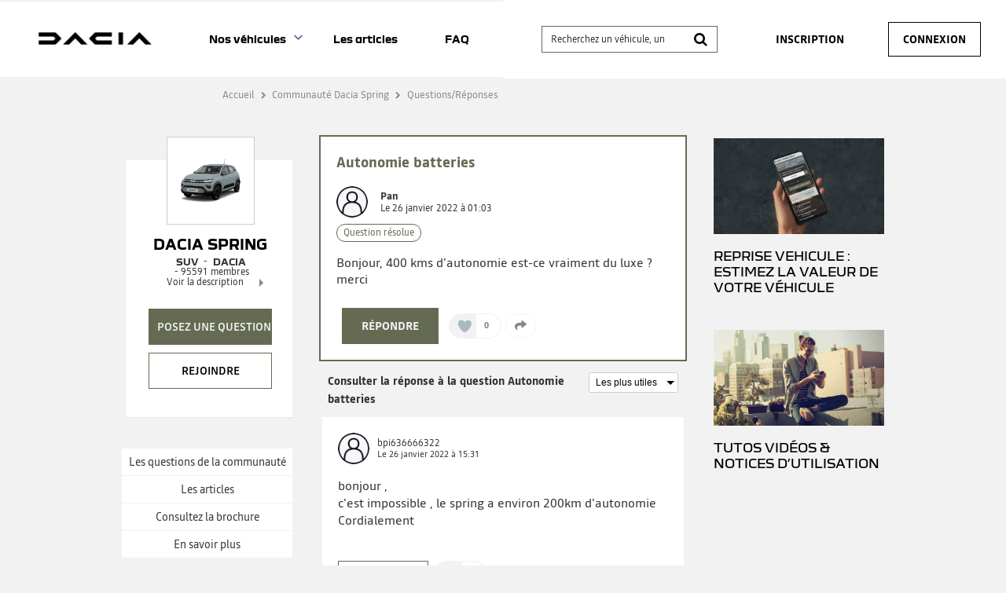

--- FILE ---
content_type: text/html; charset=utf-8
request_url: https://communaute.dacia.fr/forum/DACIA/SPRING/AUTONOMIE-BATTERIES/4662965/588725
body_size: 29244
content:

  <!DOCTYPE html>
  <html lang="fr-FR">
    <head>
      <meta charset="utf-8">
      <meta http-equiv="X-UA-Compatible" content="IE=edge">
      <meta name="viewport" content="width=device-width, initial-scale=1, maximum-scale=1, user-scalable=0"/>
      <title data-react-helmet="true" itemprop="name">Forum DACIA : Autonomie batteries - Forum DACIA 4662965</title>
      <meta data-react-helmet="true" name="description" content="Discussions du forum DACIA Dacia Spring - Catégorie Suv - DACIA : Autonomie batteries - Bonjour, 400 kms dautonomie est-ce vraiment du luxe ? merci 4662965"/><meta data-react-helmet="true" itemprop="image" content=""/><meta data-react-helmet="true" name="robots" content="index, follow"/><meta data-react-helmet="true" property="article:published_time" content=""/><meta data-react-helmet="true" property="article:modified_time" content=""/><meta data-react-helmet="true" property="og:url" content="https://communaute.dacia.fr/forum/DACIA/DACIA-SPRING/AUTONOMIE-BATTERIES/4662965/588725"/><meta data-react-helmet="true" property="og:title" content="Forum DACIA : Autonomie batteries - Forum DACIA 4662965"/><meta data-react-helmet="true" property="og:description" content="Discussions du forum DACIA Dacia Spring - Catégorie Suv - DACIA : Autonomie batteries - Bonjour, 400 kms dautonomie est-ce vraiment du luxe ? merci 4662965"/><meta data-react-helmet="true" property="og:type" content="article"/><meta data-react-helmet="true" property="og:image" content="https://imageme.wibilong.com/dacia/v3/img/home-spring-oct-25.webp"/><meta data-react-helmet="true" property="og:locale" content="fr"/><meta data-react-helmet="true" property="twitter:card" content="summary"/><meta data-react-helmet="true" property="twitter:site" content=""/><meta data-react-helmet="true" property="twitter:title" content="Forum DACIA : Autonomie batteries - Forum DACIA 4662965"/><meta data-react-helmet="true" property="twitter:image" content="https://imageme.wibilong.com/dacia/v3/img/home-spring-oct-25.webp"/><meta data-react-helmet="true" property="twitter:description" content="Discussions du forum DACIA Dacia Spring - Catégorie Suv - DACIA : Autonomie batteries - Bonjour, 400 kms dautonomie est-ce vraiment du luxe ? merci 4662965"/><meta data-react-helmet="true" property="fb:id" content=""/><meta data-react-helmet="true" name="google-site-verification" content="yTa7Tby_cCG0RHcLdApZ-cChKx8JN8DuHrH8wDmvspc"/>
      <link data-react-helmet="true" rel="icon" href="https://www.dacia.fr/dacia/favicon-32x32.png?ck=8"/><link data-react-helmet="true" rel="canonical" href="https://communaute.dacia.fr/forum/DACIA/DACIA-SPRING/AUTONOMIE-BATTERIES/4662965/588725"/><link data-react-helmet="true" rel="alternate" hrefLang="fr-FR" href="https://communaute.dacia.fr/forum/DACIA/DACIA-SPRING/AUTONOMIE-BATTERIES/4662965/588725"/>
      <link rel="stylesheet" href="https://statics.wibilong.com/merchants/wiservice-v3.dacia-F670A5.fr/css/main.css?v=koIIlRFgdI">
      <link rel="preload" href="https://statics.wibilong.com/wiservices/v3/js/commons.bundle.min.js?v=koIIlRFgdI" as="script">
      <link rel="preload" href="https://statics.wibilong.com/wiservices/v3/js/bundle.min.js?v=koIIlRFgdI" as="script">
      <link rel="preload" href="https://statics.wibilong.com/wiservices/v3/js/vendors.bundle.min.js?v=koIIlRFgdI" as="script">
      <link rel="stylesheet" href="https://statics.wibilong.com/merchants/wiservice-v3.dacia-F670A5.fr/css/_custom.css?v=koIIlRFgdI">
      
      
      <script>
        var _paq = window._paq = window._paq || [];
        _paq.push(['trackPageView']);
        _paq.push(['enableLinkTracking']);
        (function() {
          var u="//matomo.wibilong.com/";
          _paq.push(['setTrackerUrl', u+'matomo.php']);
          _paq.push(['setSiteId', 4]);
          var d=document, g=d.createElement('script'), s=d.getElementsByTagName('script')[0];
          g.async=true; g.src=u+'matomo.js'; s.parentNode.insertBefore(g,s);
        })();
      </script>
      
      <script data-react-helmet="true" type="application/ld+json">{
            "@context": "http://schema.org",
            "@type": "DiscussionForumPosting",
            "name": "Forum DACIA : Autonomie batteries - Forum DACIA 4662965",
            "description": "Discussions du forum DACIA Dacia Spring - Catégorie Suv - DACIA : Autonomie batteries - Bonjour, 400 kms dautonomie est-ce vraiment du luxe ? merci 4662965",
            "author": { "@type": "Person", "name": "Pan" },"datePublished": "2022-01-26T00:03:11.790Z","headline": "Autonomie batteries","image": "https://imageme.wibilong.com/dacia/v3/img/home-spring-oct-25.webp","publisher": {
        "@type": "Organization",
        "name": "dacia",
        "logo": { "@type": "ImageObject", "url": "https://statics.wibilong.com/merchants/logos/instance/medium/44.png" }
      },"dateModified": "2022-01-26T00:03:11.790Z","mainEntityOfPage": { "@type": "WebPage", "url": "https://communaute.dacia.fr/forum/DACIA/DACIA-SPRING/588725" }
            ,
            "url": "https://communaute.dacia.fr/forum/DACIA/DACIA-SPRING/AUTONOMIE-BATTERIES/4662965/588725"
          }</script>
    </head>
    <body>
      <main id="root"><div id="app-container"><div id="cookie-info-pannel" class="active"><div class="close"><i class="fa fa-close"></i></div><span>En poursuivant votre navigation, vous acceptez l&#x27;utilisation des cookies pour vous proposer des services et des offres adaptés à vos centres d&#x27;intérêts et réaliser des statistiques. Pour en savoir plus,<!-- --> <a rel="nofollow" href="/cookies">cliquez ici.</a></span></div><div id="page-thread"><section id="header" class="container-wide "><div class="row"><div id="wrapper-28308" class="wrapper m-12 t-12 d-12 w-12"><div class="row"><div id="wrapper-28310" class="wrapper m-12 t-12 d-12 w-12"><div id="widget-undefined" class="widget widget-undefined"></div></div></div></div></div><div class="row"><div id="wrapper-16930" class="wrapper m-12 t-12 d-6 w-6"><div class="row"><div id="wrapper-16932" class="wrapper m-12 t-12 d-12 w-12"><div id="widget-5210" class="widget widget-html no-padding no-background"><div class="inner"><div id="containerHeader"><div class="logotypes"><a id="logoForumHeader" href="https://communaute.dacia.fr"><img alt="Dacia" src="https://imageme.wibilong.com/dacia/v3/img/Dacia-logo-new-b.png"/></a></div><div class="burgerMenu"><span></span><span></span><span></span></div><div class="menuForum"><div class="linksContainer"><a href="https://communaute.dacia.fr/" class="noRedirection vehicules" title="Voir les véhicules">Nos véhicules</a><section><a href="https://communaute.dacia.fr/forum/DACIA/DACIA-BIGSTER/613040"><div class="info"><h3>Dacia Bigster</h3></div></a><a href="https://communaute.dacia.fr/forum/DACIA/SPRING/588725"><div class="info"><h3>Dacia Spring</h3></div></a><a href="https://communaute.dacia.fr/forum/DACIA/DUSTER/188999"><div class="info"><h3>Dacia Duster</h3></div></a><a href="https://communaute.dacia.fr/forum/DACIA/SANDERO/23633"><div class="info"><h3>Dacia Sandero</h3></div></a><a href="https://communaute.dacia.fr/forum/DACIA/NOUVELLE-SANDERO/592832"><div class="info"><h3>Dacia Sandero Stepway</h3></div></a><a href="https://communaute.dacia.fr/forum/DACIA/JOGGER/594870"><div class="info"><h3>Dacia Jogger</h3></div></a><a href="https://communaute.dacia.fr/forum/DACIA/LODGY/263244"><div class="info"><h3>Dacia Lodgy</h3></div></a><a href="https://communaute.dacia.fr/forum/DACIA/LOGAN-MCV/80999"><div class="info"><h3>Dacia Logan MCV</h3></div></a><a href="https://communaute.dacia.fr/forum/DACIA/LOGAN/23632"><div class="info"><h3>Dacia Logan</h3></div></a><a href="https://communaute.dacia.fr/forum/DACIA/DOKKER/272975"><div class="info"><h3>Dacia Dokker</h3></div></a></section><a href="https://communaute.dacia.fr/articles" title="Les articles">Les articles</a><a href="https://communaute.dacia.fr/faq" title="FAQ">FAQ</a></div></div></div></div></div></div></div></div><div id="wrapper-27102" class="wrapper m-12 t-12 d-6 w-6"><div class="row"><div id="wrapper-27104" class="wrapper m-12 t-12 d-12 w-12"><div id="widget-8362" class="widget widget-navbar"><div class="inner"><nav class="menu "><ul><li class="menu-item-breadcrumb"><a title="Accueil" href="/">Accueil</a></li><li class="menu-search"><form id="forum-search" action="/search" class="disabled" method="GET"><div class="form-search with-icon"><input type="search" name="term" placeholder="Recherchez un véhicule, un système multimédia, une question ..." minLength="3" value=""/><button type="submit" class="input-icon"><i class="fa fa-search fa-fw"></i></button></div></form></li><li class="menu-item-register"><a rel="nofollow" title="Inscription" href="/users/create">Inscription</a></li><li class="menu-item-login"><a rel="nofollow" title="Connexion" href="/login">Connexion</a></li></ul></nav><div class="breadcrumbs"><div class="step-container"><h6 class="step"><a title="Accueil" href="/">Accueil</a></h6></div><div class="steps-wrapper"><div class="step-container"><i class="separator fa fa-fw fa-chevron-right"></i><h6 class="step"><a title="Communauté Dacia Spring" href="/forum/DACIA/DACIA-SPRING/588725">Communauté Dacia Spring</a></h6></div><div class="step-container"><i class="separator fa fa-fw fa-chevron-right"></i><h6 class="step">Questions/Réponses</h6></div><script type="application/ld+json">{
    "@context": "http://schema.org",
    "@type": "BreadcrumbList",
    "itemListElement": [[{"@type":"ListItem","position":1,"name":"Accueil","item":"https://communaute.dacia.fr"},{"@type":"ListItem","position":2,"name":"Communauté Dacia Spring","item":"https://communaute.dacia.fr/forum/DACIA/DACIA-SPRING/588725"},{"@type":"ListItem","position":3,"name":"Questions/Réponses","item":"https://communaute.dacia.fr/forum/DACIA/DACIA-SPRING/AUTONOMIE-BATTERIES/4662965/588725"}]]
  }</script></div></div></div></div></div></div></div></div></section><section id="thread-content" class="container-regular page-container"><div class="row"><div id="wrapper-17070" class="wrapper m-12 t-12 d-3 w-3"><div class="row"><div id="wrapper-25674" class="wrapper m-12 t-12 d-12 w-12"><div id="widget-7914" class="widget widget-product-info"><div class="inner"><div id="product-info" class="page-info"><div><div class="picture-wrapper"><img id="product-picture" src="https://imageme.wibilong.com/dacia/v3/img/home-spring-oct-25.webp" alt="Dacia Spring"/></div><div class="info-wrapper"><h1 class="title"><a title="Dacia Spring" href="/forum/DACIA/DACIA-SPRING/588725">Dacia Spring</a></h1><div class="top-info-wrapper"><div class="tags-container"><h2 class="category tag"><a title="Suv" href="/category/SUV/2279">Suv</a></h2><h2 class="brand tag"><a title="DACIA" href="/brand/DACIA/1284">DACIA</a></h2></div><div class="statistics"><div class="statistic"><div class="only-d separator"> - </div><span class="label">95591<!-- -->  membres</span></div></div></div><div class="toggle-description ">Voir la description</div></div><div class="description-container"><h3 class="description ">Dacia Spring - 100% électrique Exclusivement réservée à tous</h3></div><div id="product-actions" class=""><button type="button" class="button button-thirdary ask-question">Posez une question </button><div class="state-button"><span class="off button button-thirdary button-fillable">Rejoindre</span></div></div></div></div></div></div></div></div><div class="row"><div id="wrapper-22000" class="wrapper m-12 t-12 d-12 w-12"><div id="widget-6706" class="widget widget-product-navigation"><div class="inner"><div id="product-navigation"><ul class="product-nav"><li><a title="Les questions de la communauté" href="/forum/DACIA/DACIA-SPRING/588725">Les questions de la communauté</a></li><li><a title="Consultez la brochure" class="document-link" href="/document/DACIA/DACIA-SPRING/588725">Consultez la brochure</a></li><li><a href="https://www.dacia.fr/gamme-electrique-et-hybride/spring-citadine.html" target="_blank" rel="noopener" title="En savoir plus">En savoir plus</a></li></ul></div></div></div></div></div></div><div id="wrapper-17065" class="wrapper m-12 t-12 d-6 w-6"><div class="row"><div id="wrapper-17067" class="wrapper m-12 t-12 d-12 w-12"><div id="widget-5248" class="widget widget-question-content"><div class="inner"><div id="question-full-content"><div id="question-header" class=""><h1 class="title">Autonomie batteries</h1><div class="header-content-wrapper"><div class="header-block-left"><div class="author-preview"><div class="icons"><span class="user-icon "><span class="" style="display:inline-block"></span></span></div><div class="user-info"><div class="author-container"><span class="author"><a title="Pan" href="/member/31287052"><span class="clickablePseudoColor">Pan</span></a><div id="isOwner-tooltip"><div class="__react_component_tooltip tc0a37a05-6def-42a0-83ea-3bb248db33ca place-top type-info allow_click" id="OETzXhX6rIPo2IoxSK57qCdWN" data-id="tooltip"><style aria-hidden="true">
  	.tc0a37a05-6def-42a0-83ea-3bb248db33ca {
	    color: #fff;
	    background: #337AB7;
	    border: 1px solid transparent;
	    border-radius: undefinedpx;
	    padding: 8px 21px;
  	}

  	.tc0a37a05-6def-42a0-83ea-3bb248db33ca.place-top {
        margin-top: -10px;
    }
    .tc0a37a05-6def-42a0-83ea-3bb248db33ca.place-top::before {
        content: "";
        background-color: inherit;
        position: absolute;
        z-index: 2;
        width: 20px;
        height: 12px;
    }
    .tc0a37a05-6def-42a0-83ea-3bb248db33ca.place-top::after {
        content: "";
        position: absolute;
        width: 10px;
        height: 10px;
        border-top-right-radius: undefinedpx;
        border: 1px solid transparent;
        background-color: #337AB7;
        z-index: -2;
        bottom: -6px;
        left: 50%;
        margin-left: -6px;
        transform: rotate(135deg);
    }

    .tc0a37a05-6def-42a0-83ea-3bb248db33ca.place-bottom {
        margin-top: 10px;
    }
    .tc0a37a05-6def-42a0-83ea-3bb248db33ca.place-bottom::before {
        content: "";
        background-color: inherit;
        position: absolute;
        z-index: -1;
        width: 18px;
        height: 10px;
    }
    .tc0a37a05-6def-42a0-83ea-3bb248db33ca.place-bottom::after {
        content: "";
        position: absolute;
        width: 10px;
        height: 10px;
        border-top-right-radius: undefinedpx;
        border: 1px solid transparent;
        background-color: #337AB7;
        z-index: -2;
        top: -6px;
        left: 50%;
        margin-left: -6px;
        transform: rotate(45deg);
    }

    .tc0a37a05-6def-42a0-83ea-3bb248db33ca.place-left {
        margin-left: -10px;
    }
    .tc0a37a05-6def-42a0-83ea-3bb248db33ca.place-left::before {
        content: "";
        background-color: inherit;
        position: absolute;
        z-index: -1;
        width: 10px;
        height: 18px;
    }
    .tc0a37a05-6def-42a0-83ea-3bb248db33ca.place-left::after {
        content: "";
        position: absolute;
        width: 10px;
        height: 10px;
        border-top-right-radius: undefinedpx;
        border: 1px solid transparent;
        background-color: #337AB7;
        z-index: -2;
        right: -6px;
        top: 50%;
        margin-top: -6px;
        transform: rotate(45deg);
    }

    .tc0a37a05-6def-42a0-83ea-3bb248db33ca.place-right {
        margin-left: 10px;
    }
    .tc0a37a05-6def-42a0-83ea-3bb248db33ca.place-right::before {
        content: "";
        background-color: inherit;
        position: absolute;
        z-index: -1;
        width: 10px;
        height: 18px;
    }
    .tc0a37a05-6def-42a0-83ea-3bb248db33ca.place-right::after {
        content: "";
        position: absolute;
        width: 10px;
        height: 10px;
        border-top-right-radius: undefinedpx;
        border: 1px solid transparent;
        background-color: #337AB7;
        z-index: -2;
        left: -6px;
        top: 50%;
        margin-top: -6px;
        transform: rotate(-135deg);
    }
  </style><div class="tooltip-helper-container"><svg aria-hidden="true" focusable="false" data-prefix="fas" data-icon="check-circle" class="svg-inline--fa fa-check-circle fa-w-16 fa-3x tooltip-verified-tag" role="img" xmlns="http://www.w3.org/2000/svg" viewBox="0 0 512 512"><path fill="currentColor" d="M504 256c0 136.967-111.033 248-248 248S8 392.967 8 256 119.033 8 256 8s248 111.033 248 248zM227.314 387.314l184-184c6.248-6.248 6.248-16.379 0-22.627l-22.627-22.627c-6.248-6.249-16.379-6.249-22.628 0L216 308.118l-70.059-70.059c-6.248-6.248-16.379-6.248-22.628 0l-22.627 22.627c-6.248 6.248-6.248 16.379 0 22.627l104 104c6.249 6.249 16.379 6.249 22.628.001z"></path></svg><br/><span class="tooltip-title"><h5>isOwnerTag.helperTitle</h5></span><span class="tooltip-text"><p>isOwnerTag.helperText<!-- --> <a href="https://communaute.dacia.fr/faq"><span class="linkToFaq">isOwnerTag.helperLinkToFaq</span></a></p></span></div></div></div></span></div><span class="creation-date">Le <time dateTime="1643155380000">26 janvier 2022</time> à <time dateTime="1643155380000">01:03</time></span></div></div><div></div></div><div class="header-block-right"><span class="resolved-question-label label"> Question résolue</span></div></div></div><div class="content rich-content"><p>Bonjour, 400 kms d&#x27;autonomie est-ce vraiment du luxe ? merci</p></div><footer><div class="meta"><div class="meta-group action"><button type="button" class="button">Répondre</button></div><div class="meta-group like-button-container"><div class="like-button"><div class="like-icon"><div style="width:150px;height:150px;overflow:hidden;margin:0 auto;outline:none" title="" role="button" aria-label="animation" tabindex="0"></div></div><span class="like-count">0</span></div></div><div class="meta-group"><div class="share-btn-container question-share-button"><div class="button-list"><svg aria-hidden="true" focusable="false" data-prefix="fab" data-icon="facebook-f" class="svg-inline--fa fa-facebook-f fa-w-10 fa-lg share-btn" role="img" xmlns="http://www.w3.org/2000/svg" viewBox="0 0 320 512"><path fill="currentColor" d="M279.14 288l14.22-92.66h-88.91v-60.13c0-25.35 12.42-50.06 52.24-50.06h40.42V6.26S260.43 0 225.36 0c-73.22 0-121.08 44.38-121.08 124.72v70.62H22.89V288h81.39v224h100.17V288z"></path></svg><svg aria-hidden="true" focusable="false" data-prefix="fab" data-icon="twitter" class="svg-inline--fa fa-twitter fa-w-16 fa-lg share-btn" role="img" xmlns="http://www.w3.org/2000/svg" viewBox="0 0 512 512"><path fill="currentColor" d="M459.37 151.716c.325 4.548.325 9.097.325 13.645 0 138.72-105.583 298.558-298.558 298.558-59.452 0-114.68-17.219-161.137-47.106 8.447.974 16.568 1.299 25.34 1.299 49.055 0 94.213-16.568 130.274-44.832-46.132-.975-84.792-31.188-98.112-72.772 6.498.974 12.995 1.624 19.818 1.624 9.421 0 18.843-1.3 27.614-3.573-48.081-9.747-84.143-51.98-84.143-102.985v-1.299c13.969 7.797 30.214 12.67 47.431 13.319-28.264-18.843-46.781-51.005-46.781-87.391 0-19.492 5.197-37.36 14.294-52.954 51.655 63.675 129.3 105.258 216.365 109.807-1.624-7.797-2.599-15.918-2.599-24.04 0-57.828 46.782-104.934 104.934-104.934 30.213 0 57.502 12.67 76.67 33.137 23.715-4.548 46.456-13.32 66.599-25.34-7.798 24.366-24.366 44.833-46.132 57.827 21.117-2.273 41.584-8.122 60.426-16.243-14.292 20.791-32.161 39.308-52.628 54.253z"></path></svg><svg aria-hidden="true" focusable="false" data-prefix="fab" data-icon="linkedin" class="svg-inline--fa fa-linkedin fa-w-14 fa-lg share-btn" role="img" xmlns="http://www.w3.org/2000/svg" viewBox="0 0 448 512"><path fill="currentColor" d="M416 32H31.9C14.3 32 0 46.5 0 64.3v383.4C0 465.5 14.3 480 31.9 480H416c17.6 0 32-14.5 32-32.3V64.3c0-17.8-14.4-32.3-32-32.3zM135.4 416H69V202.2h66.5V416zm-33.2-243c-21.3 0-38.5-17.3-38.5-38.5S80.9 96 102.2 96c21.2 0 38.5 17.3 38.5 38.5 0 21.3-17.2 38.5-38.5 38.5zm282.1 243h-66.4V312c0-24.8-.5-56.7-34.5-56.7-34.6 0-39.9 27-39.9 54.9V416h-66.4V202.2h63.7v29.2h.9c8.9-16.8 30.6-34.5 62.9-34.5 67.2 0 79.7 44.3 79.7 101.9V416z"></path></svg><svg aria-hidden="true" focusable="false" data-prefix="fas" data-icon="link" class="svg-inline--fa fa-link fa-w-16 fa-lg share-btn" role="img" xmlns="http://www.w3.org/2000/svg" viewBox="0 0 512 512"><path fill="currentColor" d="M326.612 185.391c59.747 59.809 58.927 155.698.36 214.59-.11.12-.24.25-.36.37l-67.2 67.2c-59.27 59.27-155.699 59.262-214.96 0-59.27-59.26-59.27-155.7 0-214.96l37.106-37.106c9.84-9.84 26.786-3.3 27.294 10.606.648 17.722 3.826 35.527 9.69 52.721 1.986 5.822.567 12.262-3.783 16.612l-13.087 13.087c-28.026 28.026-28.905 73.66-1.155 101.96 28.024 28.579 74.086 28.749 102.325.51l67.2-67.19c28.191-28.191 28.073-73.757 0-101.83-3.701-3.694-7.429-6.564-10.341-8.569a16.037 16.037 0 0 1-6.947-12.606c-.396-10.567 3.348-21.456 11.698-29.806l21.054-21.055c5.521-5.521 14.182-6.199 20.584-1.731a152.482 152.482 0 0 1 20.522 17.197zM467.547 44.449c-59.261-59.262-155.69-59.27-214.96 0l-67.2 67.2c-.12.12-.25.25-.36.37-58.566 58.892-59.387 154.781.36 214.59a152.454 152.454 0 0 0 20.521 17.196c6.402 4.468 15.064 3.789 20.584-1.731l21.054-21.055c8.35-8.35 12.094-19.239 11.698-29.806a16.037 16.037 0 0 0-6.947-12.606c-2.912-2.005-6.64-4.875-10.341-8.569-28.073-28.073-28.191-73.639 0-101.83l67.2-67.19c28.239-28.239 74.3-28.069 102.325.51 27.75 28.3 26.872 73.934-1.155 101.96l-13.087 13.087c-4.35 4.35-5.769 10.79-3.783 16.612 5.864 17.194 9.042 34.999 9.69 52.721.509 13.906 17.454 20.446 27.294 10.606l37.106-37.106c59.271-59.259 59.271-155.699.001-214.959z"></path></svg></div><div class="ctrl"><svg aria-hidden="true" focusable="false" data-prefix="fas" data-icon="share" class="svg-inline--fa fa-share fa-w-16 fa-lg share-btn" role="img" xmlns="http://www.w3.org/2000/svg" viewBox="0 0 512 512"><path fill="currentColor" d="M503.691 189.836L327.687 37.851C312.281 24.546 288 35.347 288 56.015v80.053C127.371 137.907 0 170.1 0 322.326c0 61.441 39.581 122.309 83.333 154.132 13.653 9.931 33.111-2.533 28.077-18.631C66.066 312.814 132.917 274.316 288 272.085V360c0 20.7 24.3 31.453 39.687 18.164l176.004-152c11.071-9.562 11.086-26.753 0-36.328z"></path></svg></div></div></div></div></footer></div></div></div></div></div><div class="row"><div id="wrapper-17069" class="wrapper m-12 t-12 d-12 w-12"><div id="widget-5249" class="widget widget-reply-list no-background"><div class="inner"><div id="reply-list-wrapper"><div id="reply-list-sorts" class="sort-bar"><h3 class="total-count">Consulter la réponse à la question Autonomie batteries</h3><div class="select-group sort"><select name="sort"><option selected="" value="likeDesc">Les plus utiles</option><option value="creationDateDesc">Plus récentes</option><option value="creationDateAsc">Plus anciennes</option></select></div></div><ul id="reply-list" class="vertical-tree-layout-container reply-result-list"><li class="item"><div class="parent"><article class="reply animated fadeIn"><header><div class="header-block-left"><div class="author-preview"><div class="icons"><span class="user-icon "><span class="" style="display:inline-block"></span></span></div><div class="user-info"><div class="author-container"><span class="author"><a title="bpi636666322" href="/member/11122462"><span class="clickablePseudoColor">bpi636666322</span></a><div id="isOwner-tooltip"><div class="__react_component_tooltip t951bdbcb-c1cc-4728-bd82-ef0e7fa5c09b place-top type-info allow_click" id="QKGhvAoE8uX8xGj68yv8dHPiH" data-id="tooltip"><style aria-hidden="true">
  	.t951bdbcb-c1cc-4728-bd82-ef0e7fa5c09b {
	    color: #fff;
	    background: #337AB7;
	    border: 1px solid transparent;
	    border-radius: undefinedpx;
	    padding: 8px 21px;
  	}

  	.t951bdbcb-c1cc-4728-bd82-ef0e7fa5c09b.place-top {
        margin-top: -10px;
    }
    .t951bdbcb-c1cc-4728-bd82-ef0e7fa5c09b.place-top::before {
        content: "";
        background-color: inherit;
        position: absolute;
        z-index: 2;
        width: 20px;
        height: 12px;
    }
    .t951bdbcb-c1cc-4728-bd82-ef0e7fa5c09b.place-top::after {
        content: "";
        position: absolute;
        width: 10px;
        height: 10px;
        border-top-right-radius: undefinedpx;
        border: 1px solid transparent;
        background-color: #337AB7;
        z-index: -2;
        bottom: -6px;
        left: 50%;
        margin-left: -6px;
        transform: rotate(135deg);
    }

    .t951bdbcb-c1cc-4728-bd82-ef0e7fa5c09b.place-bottom {
        margin-top: 10px;
    }
    .t951bdbcb-c1cc-4728-bd82-ef0e7fa5c09b.place-bottom::before {
        content: "";
        background-color: inherit;
        position: absolute;
        z-index: -1;
        width: 18px;
        height: 10px;
    }
    .t951bdbcb-c1cc-4728-bd82-ef0e7fa5c09b.place-bottom::after {
        content: "";
        position: absolute;
        width: 10px;
        height: 10px;
        border-top-right-radius: undefinedpx;
        border: 1px solid transparent;
        background-color: #337AB7;
        z-index: -2;
        top: -6px;
        left: 50%;
        margin-left: -6px;
        transform: rotate(45deg);
    }

    .t951bdbcb-c1cc-4728-bd82-ef0e7fa5c09b.place-left {
        margin-left: -10px;
    }
    .t951bdbcb-c1cc-4728-bd82-ef0e7fa5c09b.place-left::before {
        content: "";
        background-color: inherit;
        position: absolute;
        z-index: -1;
        width: 10px;
        height: 18px;
    }
    .t951bdbcb-c1cc-4728-bd82-ef0e7fa5c09b.place-left::after {
        content: "";
        position: absolute;
        width: 10px;
        height: 10px;
        border-top-right-radius: undefinedpx;
        border: 1px solid transparent;
        background-color: #337AB7;
        z-index: -2;
        right: -6px;
        top: 50%;
        margin-top: -6px;
        transform: rotate(45deg);
    }

    .t951bdbcb-c1cc-4728-bd82-ef0e7fa5c09b.place-right {
        margin-left: 10px;
    }
    .t951bdbcb-c1cc-4728-bd82-ef0e7fa5c09b.place-right::before {
        content: "";
        background-color: inherit;
        position: absolute;
        z-index: -1;
        width: 10px;
        height: 18px;
    }
    .t951bdbcb-c1cc-4728-bd82-ef0e7fa5c09b.place-right::after {
        content: "";
        position: absolute;
        width: 10px;
        height: 10px;
        border-top-right-radius: undefinedpx;
        border: 1px solid transparent;
        background-color: #337AB7;
        z-index: -2;
        left: -6px;
        top: 50%;
        margin-top: -6px;
        transform: rotate(-135deg);
    }
  </style><div class="tooltip-helper-container"><svg aria-hidden="true" focusable="false" data-prefix="fas" data-icon="check-circle" class="svg-inline--fa fa-check-circle fa-w-16 fa-3x tooltip-verified-tag" role="img" xmlns="http://www.w3.org/2000/svg" viewBox="0 0 512 512"><path fill="currentColor" d="M504 256c0 136.967-111.033 248-248 248S8 392.967 8 256 119.033 8 256 8s248 111.033 248 248zM227.314 387.314l184-184c6.248-6.248 6.248-16.379 0-22.627l-22.627-22.627c-6.248-6.249-16.379-6.249-22.628 0L216 308.118l-70.059-70.059c-6.248-6.248-16.379-6.248-22.628 0l-22.627 22.627c-6.248 6.248-6.248 16.379 0 22.627l104 104c6.249 6.249 16.379 6.249 22.628.001z"></path></svg><br/><span class="tooltip-title"><h5>isOwnerTag.helperTitle</h5></span><span class="tooltip-text"><p>isOwnerTag.helperText<!-- --> <a href="https://communaute.dacia.fr/faq"><span class="linkToFaq">isOwnerTag.helperLinkToFaq</span></a></p></span></div></div></div></span></div><span class="creation-date">Le <time dateTime="1643207460000">26 janvier 2022</time> à <time dateTime="1643207460000">15:31</time></span></div></div></div><div class="syndication-info"></div></header><div class="labels-container"></div><div class="content"><div class="reply-text rich-content"><p>bonjour ,</p><p>c&#x27;est impossible , le spring a environ 200km d&#x27;autonomie</p><p>Cordialement</p><br/></div><footer class="meta"><div class="btn-container"><button class="answer-link-btn" type="button">Répondre</button><div class="meta-group like-button-container"><div class="like-button"><div class="like-icon"><div style="width:150px;height:150px;overflow:hidden;margin:0 auto;outline:none" title="" role="button" aria-label="animation" tabindex="0"></div></div><span class="like-count">0</span></div></div></div></footer></div></article></div><ul class="children"><li class="item"><div class="parent"><article class="reply animated fadeIn"><header><div class="header-block-left"><div class="author-preview"><div class="icons"><span class="user-icon "><span class="" style="display:inline-block"></span></span></div><div class="user-info"><div class="author-container"><span class="author"><a title="Pan" href="/member/31287052"><span class="clickablePseudoColor">Pan</span></a><div id="isOwner-tooltip"><div class="__react_component_tooltip t2c168898-4a58-4fc4-b49d-5e62e9a13f25 place-top type-info allow_click" id="5RiVDz7bo22V1eLI1lNc1U0ue" data-id="tooltip"><style aria-hidden="true">
  	.t2c168898-4a58-4fc4-b49d-5e62e9a13f25 {
	    color: #fff;
	    background: #337AB7;
	    border: 1px solid transparent;
	    border-radius: undefinedpx;
	    padding: 8px 21px;
  	}

  	.t2c168898-4a58-4fc4-b49d-5e62e9a13f25.place-top {
        margin-top: -10px;
    }
    .t2c168898-4a58-4fc4-b49d-5e62e9a13f25.place-top::before {
        content: "";
        background-color: inherit;
        position: absolute;
        z-index: 2;
        width: 20px;
        height: 12px;
    }
    .t2c168898-4a58-4fc4-b49d-5e62e9a13f25.place-top::after {
        content: "";
        position: absolute;
        width: 10px;
        height: 10px;
        border-top-right-radius: undefinedpx;
        border: 1px solid transparent;
        background-color: #337AB7;
        z-index: -2;
        bottom: -6px;
        left: 50%;
        margin-left: -6px;
        transform: rotate(135deg);
    }

    .t2c168898-4a58-4fc4-b49d-5e62e9a13f25.place-bottom {
        margin-top: 10px;
    }
    .t2c168898-4a58-4fc4-b49d-5e62e9a13f25.place-bottom::before {
        content: "";
        background-color: inherit;
        position: absolute;
        z-index: -1;
        width: 18px;
        height: 10px;
    }
    .t2c168898-4a58-4fc4-b49d-5e62e9a13f25.place-bottom::after {
        content: "";
        position: absolute;
        width: 10px;
        height: 10px;
        border-top-right-radius: undefinedpx;
        border: 1px solid transparent;
        background-color: #337AB7;
        z-index: -2;
        top: -6px;
        left: 50%;
        margin-left: -6px;
        transform: rotate(45deg);
    }

    .t2c168898-4a58-4fc4-b49d-5e62e9a13f25.place-left {
        margin-left: -10px;
    }
    .t2c168898-4a58-4fc4-b49d-5e62e9a13f25.place-left::before {
        content: "";
        background-color: inherit;
        position: absolute;
        z-index: -1;
        width: 10px;
        height: 18px;
    }
    .t2c168898-4a58-4fc4-b49d-5e62e9a13f25.place-left::after {
        content: "";
        position: absolute;
        width: 10px;
        height: 10px;
        border-top-right-radius: undefinedpx;
        border: 1px solid transparent;
        background-color: #337AB7;
        z-index: -2;
        right: -6px;
        top: 50%;
        margin-top: -6px;
        transform: rotate(45deg);
    }

    .t2c168898-4a58-4fc4-b49d-5e62e9a13f25.place-right {
        margin-left: 10px;
    }
    .t2c168898-4a58-4fc4-b49d-5e62e9a13f25.place-right::before {
        content: "";
        background-color: inherit;
        position: absolute;
        z-index: -1;
        width: 10px;
        height: 18px;
    }
    .t2c168898-4a58-4fc4-b49d-5e62e9a13f25.place-right::after {
        content: "";
        position: absolute;
        width: 10px;
        height: 10px;
        border-top-right-radius: undefinedpx;
        border: 1px solid transparent;
        background-color: #337AB7;
        z-index: -2;
        left: -6px;
        top: 50%;
        margin-top: -6px;
        transform: rotate(-135deg);
    }
  </style><div class="tooltip-helper-container"><svg aria-hidden="true" focusable="false" data-prefix="fas" data-icon="check-circle" class="svg-inline--fa fa-check-circle fa-w-16 fa-3x tooltip-verified-tag" role="img" xmlns="http://www.w3.org/2000/svg" viewBox="0 0 512 512"><path fill="currentColor" d="M504 256c0 136.967-111.033 248-248 248S8 392.967 8 256 119.033 8 256 8s248 111.033 248 248zM227.314 387.314l184-184c6.248-6.248 6.248-16.379 0-22.627l-22.627-22.627c-6.248-6.249-16.379-6.249-22.628 0L216 308.118l-70.059-70.059c-6.248-6.248-16.379-6.248-22.628 0l-22.627 22.627c-6.248 6.248-6.248 16.379 0 22.627l104 104c6.249 6.249 16.379 6.249 22.628.001z"></path></svg><br/><span class="tooltip-title"><h5>isOwnerTag.helperTitle</h5></span><span class="tooltip-text"><p>isOwnerTag.helperText<!-- --> <a href="https://communaute.dacia.fr/faq"><span class="linkToFaq">isOwnerTag.helperLinkToFaq</span></a></p></span></div></div></div></span><span class="author-tag">Auteur(e)</span></div><span class="creation-date">Le <time dateTime="1653584460000">26 mai 2022</time> à <time dateTime="1653584460000">19:01</time></span></div></div></div><div class="syndication-info"></div></header><div class="labels-container"><span class="useful-reply label">Réponse jugée utile</span></div><div class="content"><div class="reply-text rich-content"><p><span class="recipient-tag">@bpi636666322 </span>Ben si. Ce serait possible avec des batterie plus performantes ou plus de batteries «  standard «  ! </p><br/></div><footer class="meta"><div class="btn-container"><button class="answer-link-btn" type="button">Répondre</button><div class="meta-group like-button-container"><div class="like-button"><div class="like-icon"><div style="width:150px;height:150px;overflow:hidden;margin:0 auto;outline:none" title="" role="button" aria-label="animation" tabindex="0"></div></div><span class="like-count">0</span></div></div></div></footer></div></article></div></li></ul></li></ul></div><div id="" class="pagination-wrapper active"><ul class="pagination"><li class="previous  disabled"><a href="#" aria-label="Previous page" role="button" aria-disabled="false"><svg aria-hidden="true" focusable="false" data-prefix="fas" data-icon="caret-left" class="svg-inline--fa fa-caret-left fa-w-6 fa-1x " role="img" xmlns="http://www.w3.org/2000/svg" viewBox="0 0 192 512"><path fill="currentColor" d="M192 127.338v257.324c0 17.818-21.543 26.741-34.142 14.142L29.196 270.142c-7.81-7.81-7.81-20.474 0-28.284l128.662-128.662c12.599-12.6 34.142-3.676 34.142 14.142z"></path></svg></a></li><li class=" active"><a aria-label="Page 1" href="/forum/DACIA/SPRING/AUTONOMIE-BATTERIES/4662965/588725">1</a></li><li id="nextButton" class="next  disabled"><a href="#" aria-label="Next page" role="button" aria-disabled="false" tabindex="0"><svg aria-hidden="true" focusable="false" data-prefix="fas" data-icon="caret-right" class="svg-inline--fa fa-caret-right fa-w-6 fa-1x " role="img" xmlns="http://www.w3.org/2000/svg" viewBox="0 0 192 512"><path fill="currentColor" d="M0 384.662V127.338c0-17.818 21.543-26.741 34.142-14.142l128.662 128.662c7.81 7.81 7.81 20.474 0 28.284L34.142 398.804C21.543 411.404 0 402.48 0 384.662z"></path></svg></a></li></ul></div></div></div></div></div></div><div id="wrapper-25690" class="wrapper m-12 t-12 d-3 w-3"><div class="row"><div id="wrapper-25692" class="wrapper m-12 t-12 d-12 w-12"><div id="widget-undefined" class="widget widget-undefined"></div></div></div><div class="row"><div id="wrapper-27891" class="wrapper m-12 t-12 d-12 w-12"><div id="widget-8627" class="widget widget-html no-padding no-background"><div class="inner"></div></div></div></div><div class="row"><div id="wrapper-27202" class="wrapper m-12 t-12 d-12 w-12"><div id="widget-8398" class="widget widget-html no-padding"><div class="inner"><div class="reprise"><a href="https://cote.dacia.fr/" target="_blank"><img src="https://imageme.wibilong.com/dacia/v3/img/reprise-car.jpeg" alt="reprise véhicle Dacia"/><h3> REPRISE VEHICULE : ESTIMEZ LA VALEUR DE VOTRE VÉHICULE </h3></a></div></div></div></div></div><div class="row"><div id="wrapper-28209" class="wrapper m-12 t-12 d-12 w-12"><div id="widget-8720" class="widget widget-html no-background"><div class="inner"><div class="reprise"><a href="https://www.dacia.fr/tutoriels-video.html" target="_blank"><img src="https://imageme.wibilong.com/dacia/v3/img/tuto-vids.jpeg" alt="tuto video"/><h3>TUTOS VIDÉOS &amp; NOTICES D’UTILISATION</h3></a></div></div></div></div></div></div></div><div class="row"><div id="wrapper-22002" class="wrapper m-12 t-12 d-12 w-12"><div class="row"><div id="wrapper-22004" class="wrapper m-12 t-12 d-12 w-12"><div id="widget-undefined" class="widget widget-undefined"></div></div></div><div class="row"><div id="wrapper-27117" class="wrapper m-12 t-12 d-12 w-12"><div id="widget-8366" class="widget widget-ask-question only-m maskq"><div class="ask-question-container"><div class="inner"><div> <h1>Bienvenue au sein de votre communauté d&#x27;entraide Dacia</h1><h3>Une communauté qui se conseille et partage son expertise.</h3></div><button type="button" class="button">Posez une question</button></div></div></div></div></div><div class="row"><div id="wrapper-28221" class="wrapper m-12 t-12 d-12 w-12"><div id="widget-8725" class="widget widget-html no-padding"><div class="inner"></div></div></div></div></div></div></section><section id="footer" class="container-wide "><div class="row"><div id="wrapper-16934" class="wrapper m-12 t-12 d-12 w-12"><div class="row"><div id="wrapper-16936" class="wrapper m-12 t-12 d-12 w-12"><div id="widget-5211" class="widget widget-html no-padding no-background"><div class="inner"><div id="footer-dacia"><div class="left"><img alt="Dacia Group Logo" src="https://imageme.wibilong.com/dacia/v3/img/Dacia-logo-white.png"/><ul><li><a target="_blank" href="https://communaute.dacia.fr/infos/conditions-generales-d-utilisation">Mentions Légales</a></li><li><a target="_blank" href="https://www.dacia.fr/donnees-personnelles.html?CONTEXT=communaute-dacia">Données Personnelles</a></li><li><a target="_blank" href="https://www.dacia.fr/cookies.html?CONTEXT=communaute-dacia">Cookies</a></li><li><a target="_blank" href="https://www.dacia.fr/faq.html?CONTEXT=communaute-dacia">FAQ</a></li><li><a href="/universes">Les espaces de discussions</a></li><li><a href="https://dacia.fr" target="_blank">Revenir vers le site dacia.fr &gt;</a></li></ul></div><div class="right"><a href="https://fr-fr.facebook.com/daciafrance/" target="_blank"><img src="https://cdn.group.renault.com/pictograms/S56-0_Footer/dacia-facebook.svg.asset.svg/0cc321acb3.svg" alt="facebook"/></a><a href="https://twitter.com/dacia_fr" target="_blank" style="height:22px"><img src="https://cdn.group.renault.com/pictograms/S56-0_Footer/dacia-twitter.svg.asset.svg/14c68f0000.svg" alt="twitter"/></a><a href="https://www.instagram.com/dacia_france/" target="_blank"><img src="https://cdn.group.renault.com/pictograms/S56-0_Footer/dacia-instagram.svg.asset.svg/141ef86fe6.svg" alt="instagram"/></a><a href="https://www.youtube.com/user/daciafr" target="_blank"><img src="https://cdn.group.renault.com/pictograms/S56-0_Footer/dacia-youtube.svg.asset.svg/f80918ca78.svg" alt="youtube"/></a><a href="https://www.tiktok.com/@dacia" target="_blank"><img src="https://cdn.group.renault.com/pictograms/S56-0_Footer/TIK-TOK-logo.svg.asset.svg/5218ec0df3.svg" alt="TikTok"/></a><a href="https://www.linkedin.com/company/38866/" target="_blank"><img src="https://cdn.group.renault.com/pictograms/S56-0_Footer/dacia-linkedin.svg.asset.svg/ec9d2e6b33.svg" alt="Linkedin"/></a></div></div></div></div></div></div></div></div></section></div></div><div id="modal-container"></div></main>
      <script>
        window.__PRELOADED_STATE__ = {"router":{"location":{"pathname":"/forum/DACIA/SPRING/AUTONOMIE-BATTERIES/4662965/588725","search":"","hash":"","key":"h247ux"},"action":"POP"},"navigation":{"previousPage":null,"currentPage":null},"alerts":{"error":null,"success":null},"articlePage":{"article":{"isFetching":false,"id":null,"data":null,"preloaded":false,"lastUpdated":null,"forceFetching":false},"comments":{"isFetching":false,"forceFetching":false,"data":[]}},"articlesPage":{"articles":{"isFetching":false,"total":0,"limit":15,"offset":0,"filters":{"tags":[]},"data":[],"preloaded":false}},"auth":{"login":{"isFetching":false,"isAuthenticated":false,"creds":{"email":"","password":"","keepSessionAlive":true},"user":{"username":"","firstname":"","lastname":"","email":""}},"autoLogin":{"isFetching":false},"registration":{"isPosting":false,"isPending":false,"user":{"username":"","firstname":"","lastname":"","email":"","password":"","passwordConfirmation":""},"authorizationToken":null,"step":1,"productId":null},"resetPassword":{"isFetching":false,"user":{"email":""}},"recoverPassword":{"isFetching":false,"user":{"password":"","passwordConfirmation":""}},"accountValidation":{"isFetching":false}},"brandArticlesPage":{"articles":{"isFetching":false,"limit":10,"filters":{"brands":[],"products":[],"categories":[]},"data":[],"offset":0,"total":0,"preloaded":false,"isCounting":false,"brandId":null,"lastUpdated":null,"match":"","categories":[]}},"brandPage":{"brand":{"isFetching":false,"id":null,"data":null,"preloaded":false,"lastUpdated":null},"brandProducts":{"isFetching":false,"brandId":null,"term":"","total":0,"limit":15,"offset":0,"data":[],"preloaded":false,"categories":[],"filters":{"categories":[]}}},"categoryArticlesPage":{"articles":{"isFetching":false,"limit":10,"filters":{"brands":[],"products":[],"categories":[]},"data":[],"offset":0,"total":0,"preloaded":false,"isCounting":false,"categoryId":null,"lastUpdated":null,"match":"","brands":[]}},"categoryPage":{"category":{"isFetching":false,"id":null,"data":null,"preloaded":false,"lastUpdated":null},"categoryProducts":{"isFetching":false,"categoryId":null,"term":"","total":0,"limit":10,"offset":0,"data":[],"preloaded":false,"brands":[],"filters":{"brands":[]}}},"configurations":{"isFetching":false,"sections":[{"_id":"000000000000000000000000","type":"header","wide":true,"rows":[[{"id":"28308","size":{"d":12,"m":12,"t":12,"w":12},"rows":[[{"id":"28310","size":{"d":12,"m":12,"t":12,"w":12}}]]}],[{"id":"16930","size":{"d":6,"m":12,"t":12,"w":6},"rows":[[{"id":"16932","size":{"d":12,"m":12,"t":12,"w":12},"widget":{"id":"5210","type":"html","content":"\r\n\u003cdiv id=\"containerHeader\">\r\n\t\u003cdiv class=\"logotypes\">\r\n\t\t\u003ca id=\"logoForumHeader\" href=\"https://communaute.dacia.fr\">\u003cimg alt=\"Dacia\" src=\"https://imageme.wibilong.com/dacia/v3/img/Dacia-logo-new-b.png\">\u003c/a>\r\n\t\u003c/div>\r\n\t\r\n    \u003cdiv class=\"burgerMenu\">\u003cspan>\u003c/span>\u003cspan>\u003c/span>\u003cspan>\u003c/span>\u003c/div>\r\n    \u003cdiv class=\"menuForum\">\r\n\t\t\u003cdiv class=\"linksContainer\">\r\n            \u003ca href=\"https://communaute.dacia.fr/\" class=\"noRedirection vehicules\" title=\"Voir les véhicules\">Nos véhicules\u003c/a>\r\n            \u003csection>\r\n\t\t\t\t\u003ca href=\"https://communaute.dacia.fr/forum/DACIA/DACIA-BIGSTER/613040\">\r\n\t\t\t\t\t\u003cdiv class=\"info\">\r\n\t\t\t\t\t\t\u003ch3>Dacia Bigster\u003c/h3>\r\n\t\t\t\t\t\u003c/div>\r\n\t\t\t\t\u003c/a>\r\n                \u003ca href=\"https://communaute.dacia.fr/forum/DACIA/SPRING/588725\">\r\n\t\t\t\t\t\u003cdiv class=\"info\">\r\n\t\t\t\t\t\t\u003ch3>Dacia Spring\u003c/h3>\r\n\t\t\t\t\t\u003c/div>\r\n\t\t\t\t\u003c/a>\r\n\t\t\t\t\u003ca href=\"https://communaute.dacia.fr/forum/DACIA/DUSTER/188999\">\r\n\t\t\t\t\t\u003cdiv class=\"info\">\r\n\t\t\t\t\t\t\u003ch3>Dacia Duster\u003c/h3>\r\n\t\t\t\t\t\u003c/div>\r\n\t\t\t\t\u003c/a>\r\n\t\t\t\t\u003ca href=\"https://communaute.dacia.fr/forum/DACIA/SANDERO/23633\">\r\n\t\t\t\t\t\u003cdiv class=\"info\">\r\n\t\t\t\t\t\t\u003ch3>Dacia Sandero\u003c/h3>\r\n\t\t\t\t\t\u003c/div>\r\n\t\t\t\t\u003c/a>\r\n\t\t\t\t\u003ca href=\"https://communaute.dacia.fr/forum/DACIA/NOUVELLE-SANDERO/592832\">\r\n\t\t\t\t\t\u003cdiv class=\"info\">\r\n\t\t\t\t\t\t\u003ch3>Dacia Sandero Stepway\u003c/h3>\r\n\t\t\t\t\t\u003c/div>\r\n\t\t\t\t\u003c/a>\r\n\t\t\t\t\u003ca href=\"https://communaute.dacia.fr/forum/DACIA/JOGGER/594870\">\r\n\t\t\t\t\t\u003cdiv class=\"info\">\r\n\t\t\t\t\t\t\u003ch3>Dacia Jogger\u003c/h3>\r\n\t\t\t\t\t\u003c/div>\r\n\t\t\t\t\u003c/a>\r\n\t\t\t\t\u003ca href=\"https://communaute.dacia.fr/forum/DACIA/LODGY/263244\">\r\n\t\t\t\t\t\u003cdiv class=\"info\">\r\n\t\t\t\t\t\t\u003ch3>Dacia Lodgy\u003c/h3>\r\n\t\t\t\t\t\u003c/div>\r\n\t\t\t\t\u003c/a>\r\n\t\t\t\t\u003ca href=\"https://communaute.dacia.fr/forum/DACIA/LOGAN-MCV/80999\">\r\n\t\t\t\t\t\u003cdiv class=\"info\">\r\n\t\t\t\t\t\t\u003ch3>Dacia Logan MCV\u003c/h3>\r\n\t\t\t\t\t\u003c/div>\r\n\t\t\t\t\u003c/a>\r\n\t\t\t\t\u003ca href=\"https://communaute.dacia.fr/forum/DACIA/LOGAN/23632\">\r\n\t\t\t\t\t\u003cdiv class=\"info\">\r\n\t\t\t\t\t\t\u003ch3>Dacia Logan\u003c/h3>\r\n\t\t\t\t\t\u003c/div>\r\n\t\t\t\t\u003c/a>\t\r\n\t\t\t\t\u003ca href=\"https://communaute.dacia.fr/forum/DACIA/DOKKER/272975\">\r\n\t\t\t\t\t\u003cdiv class=\"info\">\r\n\t\t\t\t\t\t\u003ch3>Dacia Dokker\u003c/h3>\r\n\t\t\t\t\t\u003c/div>\r\n\t\t\t\t\u003c/a>\r\n\t\t\t\t\r\n                \r\n            \u003c/section>\r\n            \u003ca href=\"https://communaute.dacia.fr/articles\" title=\"Les articles\">Les articles\u003c/a>\r\n            \u003ca href=\"https://communaute.dacia.fr/faq\" title=\"FAQ\">FAQ\u003c/a>\r\n\t\t\u003c/div>\r\n\t\u003c/div>\r\n\r\n\u003c/div>","classes":["no-padding","no-background"]}}]]},{"id":"27102","size":{"d":6,"m":12,"t":12,"w":6},"rows":[[{"id":"27104","size":{"d":12,"m":12,"t":12,"w":12},"widget":{"id":"8362","type":"navbar","classes":[]}}]]}]]},{"_id":"000000000000000000000000","type":"footer","wide":true,"rows":[[{"id":"16934","size":{"d":12,"m":12,"t":12,"w":12},"rows":[[{"id":"16936","size":{"d":12,"m":12,"t":12,"w":12},"widget":{"id":"5211","type":"html","content":"\u003cdiv id=\"footer-dacia\">\r\n   \u003cdiv class=\"left\">\r\n      \u003cimg alt=\"Dacia Group Logo\" src=\"https://imageme.wibilong.com/dacia/v3/img/Dacia-logo-white.png\">\r\n      \u003cul>\r\n         \u003cli>\u003ca target=\"_blank\" href=\"https://communaute.dacia.fr/infos/conditions-generales-d-utilisation\">Mentions Légales\u003c/a>\u003c/li>\r\n         \u003cli>\u003ca target=\"_blank\" href=\"https://www.dacia.fr/donnees-personnelles.html?CONTEXT=communaute-dacia\">Données Personnelles\u003c/a>\u003c/li>\r\n         \u003cli>\u003ca target=\"_blank\" href=\"https://www.dacia.fr/cookies.html?CONTEXT=communaute-dacia\">Cookies\u003c/a>\u003c/li>\r\n         \u003cli>\u003ca target=\"_blank\" href=\"https://www.dacia.fr/faq.html?CONTEXT=communaute-dacia\">FAQ\u003c/a>\u003c/li>\r\n        \u003cli>\u003ca href=\"/universes\">Les espaces de discussions\u003c/a>\u003c/li>\r\n\t\t\u003cli>\u003ca href=\"https://dacia.fr\" target=\"_blank\">Revenir vers le site dacia.fr >\u003c/a>\u003c/li>\r\n      \u003c/ul>\r\n   \u003c/div>\r\n\t \u003cdiv class=\"right\">\r\n        \u003ca href=\"https://fr-fr.facebook.com/daciafrance/\" target=\"_blank\">\r\n            \u003cimg src=\"https://cdn.group.renault.com/pictograms/S56-0_Footer/dacia-facebook.svg.asset.svg/0cc321acb3.svg\"  alt=\"facebook\">\r\n        \u003c/a>\r\n        \u003ca href=\"https://twitter.com/dacia_fr\" target=\"_blank\" style=\"height: 22px;\" target=\"_blank\">\r\n            \u003cimg src=\"https://cdn.group.renault.com/pictograms/S56-0_Footer/dacia-twitter.svg.asset.svg/14c68f0000.svg\" alt=\"twitter\">\r\n        \u003c/a>\r\n        \u003ca href=\"https://www.instagram.com/dacia_france/\" target=\"_blank\">\r\n            \u003cimg src=\"https://cdn.group.renault.com/pictograms/S56-0_Footer/dacia-instagram.svg.asset.svg/141ef86fe6.svg\" alt=\"instagram\">\r\n        \u003c/a>\r\n        \u003ca href=\"https://www.youtube.com/user/daciafr\" target=\"_blank\">\r\n            \u003cimg src=\"https://cdn.group.renault.com/pictograms/S56-0_Footer/dacia-youtube.svg.asset.svg/f80918ca78.svg\" alt=\"youtube\">\r\n        \u003c/a>\r\n        \u003ca href=\"https://www.tiktok.com/@(\"@dacia\")\" target=\"_blank\" target=\"_blank\">\r\n            \u003cimg src=\"https://cdn.group.renault.com/pictograms/S56-0_Footer/TIK-TOK-logo.svg.asset.svg/5218ec0df3.svg\" alt=\"TikTok\">\r\n        \u003c/a>\r\n        \u003ca href=\"https://www.linkedin.com/company/38866/\" target=\"_blank\">\r\n            \u003cimg src=\"https://cdn.group.renault.com/pictograms/S56-0_Footer/dacia-linkedin.svg.asset.svg/ec9d2e6b33.svg\" alt=\"Linkedin\">\r\n        \u003c/a>\r\n  \u003c/div>\r\n\u003c/div>\r\n\r\n","classes":["no-padding","no-background"]}}]]}]]},{"_id":"000000000000000000000000","type":"home-content","wide":true,"rows":[[{"id":"25641","size":{"d":4,"m":12,"t":6,"w":4},"rows":[[{"id":"25643","size":{"d":12,"m":12,"t":12,"w":12},"widget":{"id":"7903","type":"ask-question","classes":["no-padding"]}}]]},{"id":"25640","size":{"d":8,"m":12,"t":6,"w":8},"rows":[[{"id":"27206","size":{"d":12,"m":12,"t":12,"w":12},"widget":{"id":"8400","type":"html","content":"\r\n\u003cdiv class=\"slider-container\">\r\n    \u003cdiv class=\"slider-control left inactive\">\u003c/div>\r\n    \u003cdiv class=\"slider-control right\">\u003c/div>\r\n    \u003cdiv class=\"sliderContent\">\r\n\t\t   \u003cdiv class=\"slide un slide-0\">\r\n           \u003cdiv>\r\n\t\t\t\u003ca href=\"#\">\r\n             \u003cp class=\"titleSlider\">Dacia Hipster Concept\u003c/p>\r\n\t\t\t \u003cp>Réinventer la mobilité électrique essentielle\u003c/p>\r\n\t\t\t\u003c/a>\r\n\t\t\t\u003cdiv class=\"liens\">\r\n              \u003ca class=\"lienslide1\" href=\"https://www.dacia.fr/concept-cars/hipster-concept.html\">découvrez-le\u003c/a>\r\n              \u003ca class=\"lienslide2\" href=\"https://communaute.dacia.fr/article/DACIA-HIPSTER-CONCEPT---REINVENTER-LA-MOBILITE-ELECTRIQUE-ESSENTIELLE/459\">en savoir plus\u003c/a>\r\n\t\t\t\u003c/div>\r\n           \u003c/div>\r\n        \u003c/div>\r\n        \u003cdiv class=\"slide deux slide-1\">\r\n           \u003cdiv>\r\n\t\t\t\u003ca href=\"#\">\r\n             \u003cp class=\"titleSlider\">ECHANGEZ AVEC LES AUTRES UTILISATEURS\u003c/p>\r\n\t\t\t \u003cp>Découvrez et partagez des solutions et conseils avec l'ensemble des utilisateurs du même véhicule.\u003c/p>\r\n\t\t\t\u003c/a>\r\n           \u003c/div>\r\n        \u003c/div>\r\n        \u003cdiv class=\"slide trois slide-2\">\r\n           \u003cdiv>\r\n\t\t\u003ca href=\"https://communaute.dacia.fr/category/SYSTEME-MULTIMEDIA/2490\">\r\n            \u003cp class=\"titleSlider\">Une question sur votre système multimédia\u003c/p>\r\n\t\t\t\u003cp>Découvrez toutes les discussions autour de votre système multimédia.\u003c/p>\r\n\t\t\u003c/a>\r\n           \u003c/div>\r\n        \u003c/div>\r\n    \u003c/div>\r\n\t\u003cul class=\"buttons slider-pagi\">\r\n\t\t\u003cli class='slider-pagi__elem slider-pagi__elem-0'>\u003c/li>\r\n        \u003cli class='slider-pagi__elem slider-pagi__elem-1'>\u003c/li>\r\n        \u003cli class='slider-pagi__elem slider-pagi__elem-2'>\u003c/li>\r\n    \u003c/ul>\r\n  \r\n\u003c/div>\r\n\r\n","classes":["no-padding","no-margin","slider","no-background"]}}]]}],[{"id":"25703","size":{"d":12,"m":12,"t":12,"w":12},"rows":[[{"id":"25707","size":{"d":12,"m":12,"t":12,"w":12}}]]}],[{"id":"16966","size":{"d":12,"m":12,"t":12,"w":12},"rows":[[{"id":"21569","size":{"d":12,"m":12,"t":12,"w":12},"widget":{"id":"6569","type":"html","content":"\u003csection id=\"container-description\">\r\n\t\u003cdiv>\r\n       \u003carticle>\r\n           \u003cimg src=\"https://imageme.wibilong.com/dacia/v3/img/car-icon.png\" alt=\"vehicule\">\r\n            \u003cp>Recherchez votre véhicule et le sujet de discussion qui vous intéresse grâce au moteur de recherche !\u003c/p>\r\n       \u003c/article>\r\n       \u003carticle>\r\n           \u003cimg src=\"https://imageme.wibilong.com/dacia/v3/img/icon-question-forum.png\" style=\"width:38px;\" alt=\"point d'interrogation\">\r\n            \u003cp>Un problème d’utilisation ? Un projet d’achat ? Ayez le réflexe communauté et interrogez les autres membres ! \u003c/p>\r\n       \u003c/article>\r\n       \u003carticle>\r\n           \u003cimg src=\"https://imageme.wibilong.com/dacia/v3/img/idea-icon.png\" style=\"width:28px;\" alt=\"solution\">\r\n            \u003cp>Vous avez la solution ? N’hésitez pas à la partager et aider les autres automobilistes !\u003c/p>\r\n       \u003c/article>\r\n\t\u003c/div>\r\n\u003c/section>","classes":["no-padding","no-background","no-margin"]}}]]}],[{"id":"25657","size":{"d":12,"m":12,"t":12,"w":12},"rows":[[{"id":"25670","size":{"d":12,"m":12,"t":12,"w":12},"widget":{"id":"7912","type":"html","content":"\u003ch3 class=\"dacia-title\">Découvrez et partagez des solutions\u003c/h3>\r\n\u003ch4 class=\"dacia-subtitle\">avec l’ensemble des utilisateurs du même véhicule\u003c/h4>","classes":["no-padding","no-background"]}}],[{"id":"25744","size":{"d":12,"m":12,"t":12,"w":12},"widget":{"id":"7939","type":"html","content":"\u003csection id=\"dacia-cars\">\r\n   \u003ca href=\"/forum/DACIA/DACIA-BIGSTER/613040\" class=\"card\">\r\n      \u003cimg src=\"https://imageme.wibilong.com/dacia/v3/img/Dacia-Bigster-hp.webp\" alt=\"Lodgy\">\r\n      \u003ch3>Dacia Bigster\u003c/h3>\r\n\t\t\u003cdiv class=\"info\">\r\n\t\t\t\u003ca href=\"/forum/DACIA/DACIA-BIGSTER/613040\">Consultez les discussions\u003c/a>\r\n\t\t\u003c/div>\r\n   \u003c/a>\r\n   \u003ca href=\"/forum/DACIA/SPRING/588725\" class=\"card\">\r\n      \u003cimg src=\"https://imageme.wibilong.com/dacia/v3/img/home-spring-oct-25.webp\" alt=\"Dacia Spring\">\r\n      \u003ch3>Dacia Spring\u003c/h3>\r\n\t\t\u003cdiv class=\"info\">\r\n\t\t\t\u003ca href=\"/forum/DACIA/SPRING/588725\">Consultez les discussions\u003c/a>\r\n\t\t\u003c/div>\r\n   \u003c/a>\r\n  \u003ca href=\"/forum/DACIA/DUSTER/188999\" class=\"card\">\r\n      \u003cimg src=\"https://imageme.wibilong.com/dacia/v3/img/Duster.webp\" alt=\"Duster\">\r\n      \u003ch3>Dacia Duster\u003c/h3>\r\n\t\t\u003cdiv class=\"info\">\r\n\t\t\t\u003ca href=\"/forum/DACIA/DUSTER/188999\">Consultez les discussions\u003c/a>\r\n\t\t\u003c/div>\r\n   \u003c/a>\r\n   \u003ca href=\"/forum/DACIA/SANDERO/23633\" class=\"card\">\r\n      \u003cimg src=\"https://imageme.wibilong.com/dacia/v3/img/Sandero.webp\" alt=\"Sandero\">\r\n      \u003ch3>Dacia Sandero\u003c/h3>\r\n\t\t\u003cdiv class=\"info\">\r\n\t\t\t\u003ca href=\"/forum/DACIA/SANDERO/23633\">Consultez les discussions\u003c/a>\r\n\t\t\u003c/div>\r\n   \u003c/a>\r\n   \u003ca href=\"/forum/DACIA/NOUVELLE-SANDERO/592832\" class=\"card\">\r\n      \u003cimg src=\"https://imageme.wibilong.com/dacia/v3/img/Sandero-Stepway0.webp\" alt=\"Sandero Stepway\">\r\n      \u003ch3>Dacia Sandero Stepway\u003c/h3>\r\n\t\t\u003cdiv class=\"info\">\r\n\t\t\t\u003ca href=\"/forum/DACIA/NOUVELLE-SANDERO/592832\">Consultez les discussions\u003c/a>\r\n\t\t\u003c/div>\r\n   \u003c/a>\r\n   \u003ca href=\"/forum/DACIA/JOGGER/594870\" class=\"card\">\r\n      \u003cimg src=\"https://imageme.wibilong.com/dacia/v3/img/Jogger.webp\" alt=\"Dacia Jogger\">\r\n      \u003ch3>Dacia Jogger\u003c/h3>\r\n\t\t\u003cdiv class=\"info\">\r\n\t\t\t\u003ca href=\"/forum/DACIA/JOGGER/594870\">Consultez les discussions\u003c/a>\r\n\t\t\u003c/div>\r\n   \u003c/a>\r\n   \u003ca href=\"/forum/DACIA/LODGY/263244\" class=\"card\">\r\n      \u003cimg src=\"https://imageme.wibilong.com/dacia/v3/img/Lodgy.webp\" alt=\"Lodgy\">\r\n      \u003ch3>Dacia Lodgy\u003c/h3>\r\n\t\t\u003cdiv class=\"info\">\r\n\t\t\t\u003ca href=\"/forum/DACIA/LODGY/263244\">Consultez les discussions\u003c/a>\r\n\t\t\u003c/div>\r\n   \u003c/a>\r\n   \u003ca href=\"/forum/DACIA/LOGAN-MCV/80999\" class=\"card\">\r\n      \u003cimg src=\"https://imageme.wibilong.com/dacia/v3/img/Logan-MCV.webp\" alt=\"Logan MVC\">\r\n      \u003ch3>Dacia Logan MCV\u003c/h3>\r\n\t\t\u003cdiv class=\"info\">\r\n\t\t\t\u003ca href=\"/forum/DACIA/LOGAN-MCV/80999\">Consultez les discussions\u003c/a>\r\n\t\t\u003c/div>\r\n   \u003c/a>\r\n   \u003ca href=\"/forum/DACIA/LOGAN/23632\" class=\"card\">\r\n      \u003cimg src=\"https://imageme.wibilong.com/dacia/v3/img/logan.webp\" alt=\"Logan\">\r\n      \u003ch3>Dacia Logan\u003c/h3>\r\n\t\t\u003cdiv class=\"info\">\r\n\t\t\t\u003ca href=\"/forum/DACIA/LOGAN/23632\">Consultez les discussions\u003c/a>\r\n\t\t\u003c/div>\r\n   \u003c/a>\r\n   \u003ca href=\"/forum/DACIA/DOKKER/272975\" class=\"card\">\r\n      \u003cimg src=\"https://imageme.wibilong.com/dacia/v3/img/Dokker.webp\" alt=\"Dokker\">\r\n      \u003ch3>Dacia Dokker\u003c/h3>\r\n\t\t\u003cdiv class=\"info\">\r\n\t\t\t\u003ca href=\"/forum/DACIA/DOKKER/272975\">Consultez les discussions\u003c/a>\r\n\t\t\u003c/div>\r\n   \u003c/a>\r\n\u003c/section>","classes":["no-padding","no-background","only-d"]}}],[{"id":"28380","size":{"d":12,"m":12,"t":12,"w":12},"widget":{"id":"8784","type":"html","content":"\u003csection id=\"dacia-cars\">\r\n   \u003ca href=\"/forum/DACIA/DACIA-BIGSTER/613040\" class=\"card\">\r\n      \u003cimg src=\"https://imageme.wibilong.com/dacia/v3/img/Dacia-Bigster-hp.webp\" alt=\"Lodgy\">\r\n      \u003ch3>Dacia Bigster\u003c/h3>\r\n\t\t\u003cdiv class=\"info\">\r\n\t\t\u003c/div>\r\n   \u003c/a>\r\n   \u003ca href=\"/forum/DACIA/SPRING/588725\" class=\"card\">\r\n      \u003cimg src=\"https://imageme.wibilong.com/dacia/v3/img/home-spring-oct-25.webp\" alt=\"Dacia Spring\">\r\n      \u003ch3>Dacia Spring\u003c/h3>\r\n\t\t\u003cdiv class=\"info\">\r\n\t\t\u003c/div>\r\n   \u003c/a>\r\n  \u003ca href=\"/forum/DACIA/DUSTER/188999\" class=\"card\">\r\n      \u003cimg src=\"https://imageme.wibilong.com/dacia/v3/img/Duster.webp\" alt=\"Duster\">\r\n      \u003ch3>Dacia Duster\u003c/h3>\r\n\t\t\u003cdiv class=\"info\">\r\n\t\t\u003c/div>\r\n   \u003c/a>\r\n   \u003ca href=\"/forum/DACIA/SANDERO/23633\" class=\"card\">\r\n      \u003cimg src=\"https://imageme.wibilong.com/dacia/v3/img/Sandero.webp\" alt=\"Sandero\">\r\n      \u003ch3>Dacia Sandero\u003c/h3>\r\n\t\t\u003cdiv class=\"info\">\r\n\t\t\u003c/div>\r\n   \u003c/a>\r\n   \u003ca href=\"/forum/DACIA/NOUVELLE-SANDERO/592832\" class=\"card\">\r\n      \u003cimg src=\"https://imageme.wibilong.com/dacia/v3/img/Sandero-Stepway0.webp\" alt=\"Sandero Stepway\">\r\n      \u003ch3>Dacia Sandero Stepway\u003c/h3>\r\n\t\t\u003cdiv class=\"info\">\r\n\t\t\u003c/div>\r\n   \u003c/a>\r\n   \u003ca href=\"/forum/DACIA/JOGGER/594870\" class=\"card\">\r\n      \u003cimg src=\"https://imageme.wibilong.com/dacia/v3/img/Jogger.webp\" alt=\"Dacia Jogger\">\r\n      \u003ch3>Dacia Jogger\u003c/h3>\r\n\t\t\u003cdiv class=\"info\">\r\n\t\t\u003c/div>\r\n   \u003c/a>\r\n   \u003ca href=\"/forum/DACIA/LODGY/263244\" class=\"card\">\r\n      \u003cimg src=\"https://imageme.wibilong.com/dacia/v3/img/Lodgy.webp\" alt=\"Lodgy\">\r\n      \u003ch3>Dacia Lodgy\u003c/h3>\r\n\t\t\u003cdiv class=\"info\">\r\n\t\t\u003c/div>\r\n   \u003c/a>\r\n   \u003ca href=\"/forum/DACIA/LOGAN-MCV/80999\" class=\"card\">\r\n      \u003cimg src=\"https://imageme.wibilong.com/dacia/v3/img/Logan-MCV.webp\" alt=\"Logan MVC\">\r\n      \u003ch3>Dacia Logan MCV\u003c/h3>\r\n\t\t\u003cdiv class=\"info\">\r\n\t\t\u003c/div>\r\n   \u003c/a>\r\n   \u003ca href=\"/forum/DACIA/LOGAN/23632\" class=\"card\">\r\n      \u003cimg src=\"https://imageme.wibilong.com/dacia/v3/img/logan.webp\" alt=\"Logan\">\r\n      \u003ch3>Dacia Logan\u003c/h3>\r\n\t\t\u003cdiv class=\"info\">\r\n\t\t\u003c/div>\r\n   \u003c/a>\r\n   \u003ca href=\"/forum/DACIA/DOKKER/272975\" class=\"card\">\r\n      \u003cimg src=\"https://imageme.wibilong.com/dacia/v3/img/Dokker.webp\" alt=\"Dokker\">\r\n      \u003ch3>Dacia Dokker\u003c/h3>\r\n\t\t\u003cdiv class=\"info\">\r\n\t\t\u003c/div>\r\n   \u003c/a>\r\n\u003c/section>","classes":["only-m"]}}]]}],[{"id":"27192","size":{"d":12,"m":12,"t":12,"w":12},"rows":[[{"id":"27196","size":{"d":12,"m":12,"t":12,"w":12}}],[{"id":"28355","size":{"d":12,"m":12,"t":12,"w":12},"widget":{"id":"8773","type":"html","content":"\u003cp class=\"subtitle\">Les systèmes multimédias Dacia\u003c/p>\r\n\u003ch3 class=\"Dacia-title\">Une question sur votre système multimédia Dacia ?\u003c/h3>\r\n\u003cdiv class=\"Dacia-caption\">\r\n\t\u003cp>Découvrez l'ensemble des conseils, questions et réponses concernant votre système multimédia\u003c/p>\r\n\u003c/div>\r\n\u003csection id=\"thematics-cat\">\r\n    \u003cdiv class=\"container\">\r\n   \r\n\r\n\r\n\u003cdiv class=\"thematic\">\r\n        \u003ca href=\"https://communaute.dacia.fr/forum/RENAULT-GROUP/MEDIA-NAV-EVOLUTION/594604\">\r\n            \u003cimg src=\"https://cdn.group.renault.com/dac/master/dacia-vn/editorial/multimedia/dacia-editorial-multimedia-014.jpg.ximg.largex2.webp/72448a247f.webp\" alt=\"Media nav evolution\">\r\n             \u003cdiv class=\"thematic-ctg\">\r\n                 \u003cdiv class=\"textlink\">\r\n                    \u003ch3>Media-Nav Evolution\u003c/h3>\r\n                    \u003cspan class=\"arrow-link\">\u003c/span>\r\n                \u003c/div>\r\n             \u003c/div>\r\n        \u003c/a>\r\n\u003c/div>\r\n \u003cdiv class=\"thematic\">\r\n        \u003ca href=\"https://communaute.dacia.fr/forum/RENAULT-GROUP/MEDIA-CONTROL/607060\">\r\n            \u003cimg src=\"https://cdn.group.renault.com/dac/master/dacia-vn/editorial/multimedia/dacia-editorial-multimedia-013.jpg.ximg.largex2.webp/4c08c61147.webp\" alt=\"Media Control\">\r\n            \u003cdiv class=\"thematic-ctg\">\r\n                \u003cdiv class=\"textlink\">\r\n                    \u003ch3>Media Control\u003c/h3>\r\n                    \u003cspan class=\"arrow-link\">\u003c/span>\r\n                \u003c/div>\r\n            \u003c/div>\r\n        \u003c/a>\r\n\u003c/div>\r\n    \u003cdiv class=\"thematic\">\r\n        \u003ca href=\"https://communaute.dacia.fr/forum/RENAULT-GROUP/MEDIA-NAV-LIVE/608533\">\r\n            \u003cimg src=\"https://imageme.wibilong.com/dacia/v3/img/Media-Nav-Live-hp.jpg\" alt=\"Media Nav Live\">\r\n             \u003cdiv class=\"thematic-ctg\">\r\n                 \u003cdiv class=\"textlink\">\r\n                    \u003ch3>Media Nav Live\u003c/h3>\r\n                    \u003cspan class=\"arrow-link\">\u003c/span>\r\n                \u003c/div>\r\n             \u003c/div>\r\n        \u003c/a>\r\n\u003c/div>\r\n    \u003cdiv class=\"thematic\">\r\n        \u003ca href=\"https://communaute.dacia.fr/forum/RENAULT-GROUP/MEDIA-DISPLAY/608310\">\r\n            \u003cimg src=\"https://cdn.group.renault.com/dac/master/dacia-vn/editorial/multimedia/dacia-editorial-multimedia-020.jpg.ximg.largex2.webp/1233520d22.webp\" alt=\"Media Display\">\r\n             \u003cdiv class=\"thematic-ctg\">\r\n                 \u003cdiv class=\"textlink\">\r\n                    \u003ch3>Media Display\u003c/h3>\r\n                    \u003cspan class=\"arrow-link\">\u003c/span>\r\n                \u003c/div>\r\n             \u003c/div>\r\n        \u003c/a>\r\n\u003c/div>\r\n\u003c/div>\r\n\r\n\u003c/section>","classes":["no-padding","no-background"]}}]]}],[{"id":"16981","size":{"d":12,"m":12,"t":12,"w":12},"rows":[[{"id":"16983","size":{"d":12,"m":12,"t":12,"w":12}}]]}],[{"id":"25664","size":{"d":12,"m":12,"t":12,"w":12},"rows":[[{"id":"25738","size":{"d":12,"m":12,"t":12,"w":12}}],[{"id":"25740","size":{"d":12,"m":12,"t":12,"w":12}}]]}],[{"id":"27151","size":{"d":8,"m":12,"t":12,"w":8},"rows":[[{"id":"27161","size":{"d":12,"m":12,"t":12,"w":12},"widget":{"id":"8381","type":"html","content":"\u003ch3 class=\"dacia-title left\">Dernières questions \u003cspan>de la communauté\u003c/span>\u003c/h3>","classes":["no-background"]}}],[{"id":"27163","size":{"d":12,"m":12,"t":12,"w":12},"widget":{"id":"8382","type":"last-questions","classes":[]}}]]},{"id":"27152","size":{"d":4,"m":12,"t":12,"w":4},"rows":[[{"id":"27204","size":{"d":12,"m":12,"t":12,"w":12},"widget":{"id":"8399","type":"html","content":"\u003cdiv class=\"create-acc\">\r\n\t\u003ch3> Envie de participer à la communauté ? \u003c/h3>\r\n\t\u003cspan>Vous avez une question à poser, vous voulez partager vos conseils...\u003c/span>\r\n\t\u003ca class=\"button\" href=\"https://communaute.dacia.fr/users/create\">Créez votre compte\u003c/a>\r\n\t\u003cspan> Déjà membre ? \u003ca href=\"https://communaute.dacia.fr/login\">Connectez-vous\u003c/a>\u003c/span>\r\n\u003c/div>","classes":["no-padding"]}}],[{"id":"28207","size":{"d":12,"m":12,"t":12,"w":12},"widget":{"id":"8719","type":"html","content":"\u003cdiv class=\"reprise\">\r\n  \u003ca href=\"https://www.dacia.fr/tutoriels-video.html\" target=\"_blank\">\r\n\t\u003cimg src=\"https://imageme.wibilong.com/dacia/v3/img/tuto-vids.jpeg\" alt=\"tuto video\">\r\n\t\u003ch3>TUTOS VIDÉOS & NOTICES D’UTILISATION\u003c/h3>\r\n  \u003c/a>\r\n\u003c/div>","classes":["no-background"]}}],[{"id":"27165","size":{"d":12,"m":12,"t":12,"w":12},"widget":{"id":"8383","type":"html","content":"\u003cdiv class=\"reprise\">\r\n\t\u003ca href=\"/faq\" rel=\"nofollow\">\r\n\t\t\u003cimg src=\"https://imageme.wibilong.com/renaultmultimedia/img/Discussions-multimedia.webp\" alt=\"FAQ\">\r\n\t\t\u003ch3>Bien utiliser la communauté Dacia\u003c/h3>\r\n\t\u003c/a>\r\n\u003c/div>","classes":["no-padding","no-margin","no-background"]}}],[{"id":"27154","size":{"d":12,"m":12,"t":12,"w":12},"widget":{"id":"8378","type":"top-contributors","classes":[]}}],[{"id":"27198","size":{"d":12,"m":12,"t":12,"w":12}}]]}],[{"id":"28386","size":{"d":12,"m":12,"t":12,"w":12},"rows":[[{"id":"28388","size":{"d":12,"m":12,"t":12,"w":12},"widget":{"id":"8787","type":"last-articles","classes":[]}}]]}]]},{"_id":"000000000000000000000000","type":"product-content","wide":false,"rows":[[{"id":"21716","size":{"d":3,"m":12,"t":12,"w":3},"rows":[[{"id":"25672","size":{"d":12,"m":12,"t":12,"w":12},"widget":{"id":"7913","type":"product-info","classes":[]}}],[{"id":"21719","size":{"d":12,"m":12,"t":12,"w":12},"widget":{"id":"6619","type":"product-navigation","classes":[]}}],[{"id":"28203","size":{"d":12,"m":12,"t":12,"w":12}}]]},{"id":"21717","size":{"d":6,"m":12,"t":12,"w":6},"rows":[[{"id":"21721","size":{"d":12,"m":12,"t":12,"w":12},"widget":{"id":"6620","type":"thread-list","classes":[]}}]]},{"id":"25687","size":{"d":3,"m":12,"t":12,"w":3},"rows":[[{"id":"28242","size":{"d":12,"m":12,"t":12,"w":12},"widget":{"id":"8733","type":"html","content":"@if ( Model.ProductName == \"Spring\" ) {\r\n    \u003cdiv class=\"reprise\">\r\n  \t\t\u003ca href=\"https://communaute.dacia.fr/category/SYSTEME-MULTIMEDIA/2490\">\r\n  \t\t\t\u003cimg src=\"https://imageme.wibilong.com/dacia/v3/img/Media-nav-live-encart.webp\" alt=\"media nav live\">\r\n  \t\t\t\u003ch3>Découvrez les discussions autour de votre système multimédia\u003c/h3>\r\n  \t\t\u003c/a>\r\n  \u003c/div>\r\n}\r\n  else if ( Model.ProductName == \"Sandero\" ) {\r\n    \u003cdiv class=\"reprise\">\r\n  \t\t\u003ca href=\"https://communaute.dacia.fr/category/SYSTEME-MULTIMEDIA/2490\">\r\n  \t\t\t\u003cimg src=\"https://imageme.wibilong.com/dacia/v3/img/Media-nav-live-encart.webp\" alt=\"media nav live\">\r\n  \t\t\t\u003ch3>Découvrez les discussions autour de votre système multimédia\u003c/h3>\r\n  \t\t\u003c/a>\r\n  \u003c/div>\r\n}\r\nelse if ( Model.ProductName == \"Jogger\" ) {\r\n   \u003cdiv class=\"reprise\">\r\n  \t\t\u003ca href=\"https://communaute.dacia.fr/category/SYSTEME-MULTIMEDIA/2490\">\r\n  \t\t\t\u003cimg src=\"https://imageme.wibilong.com/dacia/v3/img/Media-nav-live-encart.webp\" alt=\"media nav live\">\r\n  \t\t\t\u003ch3>Découvrez les discussions autour de votre système multimédia\u003c/h3>\r\n  \t\t\u003c/a>\r\n  \u003c/div>\r\n\r\n}\r\nelse if ( Model.ProductName == \"Duster\" ) {\r\n   \u003cdiv class=\"reprise\">\r\n  \t\t\u003ca href=\"https://communaute.dacia.fr/category/SYSTEME-MULTIMEDIA/2490\">\r\n  \t\t\t\u003cimg src=\"https://imageme.wibilong.com/dacia/v3/img/Media-nav-live-encart.webp\" alt=\"media nav live\">\r\n  \t\t\t\u003ch3>Découvrez les discussions autour de votre système multimédia\u003c/h3>\r\n  \t\t\u003c/a>\r\n  \u003c/div>\r\n\r\n}\r\nelse if ( Model.ProductName == \"Sandero Stepway\" ) {\r\n   \u003cdiv class=\"reprise\">\r\n  \t\t\u003ca href=\"https://communaute.dacia.fr/category/SYSTEME-MULTIMEDIA/2490\">\r\n  \t\t\t\u003cimg src=\"https://imageme.wibilong.com/dacia/v3/img/Media-nav-live-encart.webp\" alt=\"media nav live\">\r\n  \t\t\t\u003ch3>Découvrez les discussions autour de votre système multimédia\u003c/h3>\r\n  \t\t\u003c/a>\r\n  \u003c/div>\r\n\r\n}\r\nelse if ( Model.ProductName == \"Lodgy\" ) {\r\n   \u003cdiv class=\"reprise\">\r\n  \t\t\u003ca href=\"https://communaute.dacia.fr/category/SYSTEME-MULTIMEDIA/2490\">\r\n  \t\t\t\u003cimg src=\"https://imageme.wibilong.com/dacia/v3/img/Media-nav-live-encart.webp\" alt=\"media nav live\">\r\n  \t\t\t\u003ch3>Découvrez les discussions autour de votre système multimédia\u003c/h3>\r\n  \t\t\u003c/a>\r\n  \u003c/div>\r\n\r\n}\r\nelse if ( Model.ProductName == \"Logan MCV\" ) {\r\n   \u003cdiv class=\"reprise\">\r\n  \t\t\u003ca href=\"https://communaute.dacia.fr/category/SYSTEME-MULTIMEDIA/2490\">\r\n  \t\t\t\u003cimg src=\"https://imageme.wibilong.com/dacia/v3/img/Media-nav-live-encart.webp\" alt=\"media nav live\">\r\n  \t\t\t\u003ch3>Découvrez les discussions autour de votre système multimédia\u003c/h3>\r\n  \t\t\u003c/a>\r\n  \u003c/div>\r\n\r\n}\r\nelse if ( Model.ProductName == \"Dokker\" ) {\r\n   \u003cdiv class=\"reprise\">\r\n  \t\t\u003ca href=\"https://communaute.dacia.fr/category/SYSTEME-MULTIMEDIA/2490\">\r\n  \t\t\t\u003cimg src=\"https://imageme.wibilong.com/dacia/v3/img/Media-nav-live-encart.webp\" alt=\"media nav live\">\r\n  \t\t\t\u003ch3>Découvrez les discussions autour de votre système multimédia\u003c/h3>\r\n  \t\t\u003c/a>\r\n  \u003c/div>\r\n\r\n}\r\n","classes":["no-padding","no-background"]}}],[{"id":"28347","size":{"d":12,"m":12,"t":12,"w":12},"widget":{"id":"8769","type":"html","content":"@if ( Model.ProductName == \"Plug&Music\"){\r\n  \u003cdiv class=\"reprise\">\r\n\t\u003ca href=\"https://dacia.welcome.naviextras.com/index_fr.html#how-to-update-toolbox\" target=\"_blank\">\t\r\n\t\u003cimg src=\"https://imageme.wibilong.com/dacia/v3/img/MAJ-DACIA0.webp\" alt=\"reprise véhicle Dacia\">\r\n\t\u003ch3>Mise à jour\u003c/h3>\r\n\t\u003c/a>\r\n\u003c/div>\r\n\u003cdiv class=\"reprise\">\r\n\t\u003ca href=\"https://www.dacia.fr/multimedia/compatibilite-telephone.html\" target=\"_blank\">\t\r\n\t\u003cimg src=\"https://cdn.group.renault.com/dac/master/dacia-vn/editorial/multimedia/dacia-editorial-multimedia-015.jpg.ximg.largex2.webp/eaccfdfdec.webp\" alt=\"reprise véhicle Dacia\">\r\n\t\u003ch3>Compatibilité téléphone\u003c/h3>\r\n\t\u003c/a>\r\n\u003c/div>\r\n\r\n}\r\nelse if ( Model.ProductName == \"MEDIA-NAV EVOLUTION\"){\r\n\u003cdiv class=\"reprise\">\r\n\t\u003ca href=\"https://dacia.welcome.naviextras.com/index_fr.html#how-to-update-toolbox\" target=\"_blank\">\t\r\n\t\u003cimg src=\"https://imageme.wibilong.com/dacia/v3/img/MAJ-DACIA0.webp\" alt=\"reprise véhicle Dacia\">\r\n\t\u003ch3>Mise à jour\u003c/h3>\r\n\t\u003c/a>\r\n\u003c/div>\r\n\u003cdiv class=\"reprise\">\r\n\t\u003ca href=\"https://www.dacia.fr/multimedia/compatibilite-telephone.html\" target=\"_blank\">\t\r\n\t\u003cimg src=\"https://cdn.group.renault.com/dac/master/dacia-vn/editorial/multimedia/dacia-editorial-multimedia-014.jpg.ximg.largex2.webp/72448a247f.webp\" alt=\"reprise véhicle Dacia\">\r\n\t\u003ch3>Compatibilité téléphone\u003c/h3>\r\n\t\u003c/a>\r\n\u003c/div>\r\n\r\n}\r\nelse if ( Model.ProductName == \"Media Control\"){\r\n\u003cdiv class=\"reprise\">\r\n\t\u003ca href=\"https://dacia.welcome.naviextras.com/index_fr.html#how-to-update-toolbox\" target=\"_blank\">\t\r\n\t\u003cimg src=\"https://imageme.wibilong.com/dacia/v3/img/MAJ-DACIA0.webp\" alt=\"reprise véhicle Dacia\">\r\n\t\u003ch3>Mise à jour\u003c/h3>\r\n\t\u003c/a>\r\n\u003c/div>\r\n\u003cdiv class=\"reprise\">\r\n\t\u003ca href=\"https://www.dacia.fr/multimedia/compatibilite-telephone.html\" target=\"_blank\">\t\r\n\t\u003cimg src=\"https://cdn.group.renault.com/dac/master/dacia-vn/editorial/multimedia/dacia-editorial-multimedia-013.jpg.ximg.largex2.webp/4c08c61147.webp\" alt=\"reprise véhicle Dacia\">\r\n\t\u003ch3>Compatibilité téléphone\u003c/h3>\r\n\t\u003c/a>\r\n\u003c/div>\r\n}\r\n\r\nelse if ( Model.ProductName == \"MEDIA DISPLAY\"){\r\n\u003cdiv class=\"reprise\">\r\n\t\u003ca href=\"https://dacia.welcome.naviextras.com/index_fr.html#how-to-update-toolbox\" target=\"_blank\">\t\r\n\t\u003cimg src=\"https://imageme.wibilong.com/dacia/v3/img/MAJ-DACIA0.webp\" alt=\"reprise véhicle Dacia\">\r\n\t\u003ch3>Mise à jour\u003c/h3>\r\n\t\u003c/a>\r\n\u003c/div>\r\n\u003cdiv class=\"reprise\">\r\n\t\u003ca href=\"https://www.dacia.fr/multimedia/compatibilite-telephone.html\" target=\"_blank\">\t\r\n\t\u003cimg src=\"https://cdn.group.renault.com/dac/master/dacia-vn/editorial/multimedia/dacia-editorial-multimedia-013.jpg.ximg.largex2.webp/4c08c61147.webp\" alt=\"reprise véhicle Dacia\">\r\n\t\u003ch3>Compatibilité téléphone\u003c/h3>\r\n\t\u003c/a>\r\n\u003c/div>\r\n}\r\n\r\n","classes":["no-padding","no-background"]}}],[{"id":"25689","size":{"d":12,"m":12,"t":12,"w":12}}],[{"id":"27889","size":{"d":12,"m":12,"t":12,"w":12},"widget":{"id":"8626","type":"html","content":"@if ( Model.ProductName == \"Sandero\" ) {\r\n  \u003cdiv class=\"reprise\">\r\n    \u003ca href=\"https://communaute.dacia.fr/forum/DACIA/SANDERO/VOTRE-AVIS-NOUS-INTERESSE--RESERVEZ-VOTRE-ESSAI--/4960406/23633\">\r\n      \u003cimg src=\"https://imageme.wibilong.com/dacia/v3/img/reserver-essai0.jpg\" alt=\"reprise véhicle Dacia\">\r\n      \u003ch3> Votre avis nous intéresse, réservez votre essai ! \u003c/h3>\r\n    \u003c/a>\r\n  \u003c/div>\r\n}\r\nelse if ( Model.ProductName == \"Spring\" ) {\r\n  \u003cdiv class=\"reprise\">\r\n    \u003ca href=\"https://communaute.dacia.fr/forum/DACIA/SPRING/VOTRE-AVIS-NOUS-INTERESSE--RESERVEZ-VOTRE-ESSAI--/4960410/588725\">\r\n      \u003cimg src=\"https://imageme.wibilong.com/dacia/v3/img/reserver-essai0.jpg\" alt=\"reprise véhicle Dacia\">\r\n      \u003ch3> Votre avis nous intéresse, réservez votre essai ! \u003c/h3>\r\n    \u003c/a>\r\n  \u003c/div>\r\n}\r\nelse if ( Model.ProductName == \"Jogger\" ) {\r\n  \u003cdiv class=\"reprise\">\r\n    \u003ca href=\"https://communaute.dacia.fr/forum/DACIA/JOGGER/VOTRE-AVIS-NOUS-INTERESSE--RESERVEZ-VOTRE-ESSAI--/4960412/594870\">\r\n      \u003cimg src=\"https://imageme.wibilong.com/dacia/v3/img/reserver-essai0.jpg\" alt=\"reprise véhicle Dacia\">\r\n      \u003ch3> Votre avis nous intéresse, réservez votre essai ! \u003c/h3>\r\n    \u003c/a>\r\n  \u003c/div>\r\n}\r\nelse if ( Model.ProductName == \"Duster\" ) {\r\n  \u003cdiv class=\"reprise\">\r\n    \u003ca href=\"https://communaute.dacia.fr/forum/DACIA/DUSTER/VOTRE-AVIS-NOUS-INTERESSE--RESERVEZ-VOTRE-ESSAI--/4960407/188999\">\r\n      \u003cimg src=\"https://imageme.wibilong.com/dacia/v3/img/reserver-essai0.jpg\" alt=\"reprise véhicle Dacia\">\r\n      \u003ch3> Votre avis nous intéresse, réservez votre essai ! \u003c/h3>\r\n    \u003c/a>\r\n  \u003c/div>\r\n}\r\n\r\nelse if ( Model.ProductName == \"Dokker\" ) {\r\n  \u003cdiv class=\"reprise\">\r\n    \u003ca href=\"https://communaute.dacia.fr/forum/DACIA/DOKKER/VOTRE-AVIS-NOUS-INTERESSE--RESERVEZ-VOTRE-ESSAI--/4960409/272975\">\r\n      \u003cimg src=\"https://imageme.wibilong.com/dacia/v3/img/reserver-essai0.jpg\" alt=\"reprise véhicle Dacia\">\r\n      \u003ch3> Votre avis nous intéresse, réservez votre essai ! \u003c/h3>\r\n    \u003c/a>\r\n  \u003c/div>\r\n}\r\nelse if ( Model.ProductName == \"Lodgy\" ) {\r\n  \u003cdiv class=\"reprise\">\r\n    \u003ca href=\"https://communaute.dacia.fr/forum/DACIA/LODGY/VOTRE-AVIS-NOUS-INTERESSE--RESERVEZ-VOTRE-ESSAI--/4960408/263244\">\r\n      \u003cimg src=\"https://imageme.wibilong.com/dacia/v3/img/reserver-essai0.jpg\" alt=\"reprise véhicle Dacia\">\r\n      \u003ch3> Votre avis nous intéresse, réservez votre essai ! \u003c/h3>\r\n    \u003c/a>\r\n  \u003c/div>\r\n}\r\nelse if ( Model.ProductName == \"Logan MCV\" ) {\r\n  \u003cdiv class=\"reprise\">\r\n    \u003ca href=\"https://communaute.dacia.fr/forum/DACIA/LOGAN-MCV/VOTRE-AVIS-NOUS-INTERESSE--RESERVEZ-VOTRE-ESSAI--/5019359/80999\">\r\n      \u003cimg src=\"https://imageme.wibilong.com/dacia/v3/img/reserver-essai0.jpg\" alt=\"reprise véhicle Dacia\">\r\n      \u003ch3> Votre avis nous intéresse, réservez votre essai ! \u003c/h3>\r\n    \u003c/a>\r\n  \u003c/div>\r\n}\r\nelse if ( Model.ProductName == \"Logan\" ) {\r\n  \u003cdiv class=\"reprise\">\r\n    \u003ca href=\"https://communaute.dacia.fr/forum/DACIA/LOGAN/VOTRE-AVIS-NOUS-INTERESSE--RESERVEZ-VOTRE-ESSAI--/5024357/23632\">\r\n      \u003cimg src=\"https://imageme.wibilong.com/dacia/v3/img/reserver-essai0.jpg\" alt=\"reprise véhicle Dacia\">\r\n      \u003ch3> Votre avis nous intéresse, réservez votre essai ! \u003c/h3>\r\n    \u003c/a>\r\n  \u003c/div>\r\n}","classes":["no-padding","no-background"]}}],[{"id":"27200","size":{"d":12,"m":12,"t":12,"w":12},"widget":{"id":"8397","type":"html","content":"\u003cdiv class=\"reprise\">\r\n  \u003ca href=\"https://cote.dacia.fr/\" target=\"_blank\">\r\n\t\u003cimg src=\"https://imageme.wibilong.com/dacia/v3/img/reprise-car.jpeg\" alt=\"reprise véhicle Dacia\">\r\n\t\u003ch3> REPRISE VEHICULE : ESTIMEZ LA VALEUR DE VOTRE VÉHICULE \u003c/h3>\r\n  \u003c/a>\r\n\u003c/div>","classes":["no-padding"]}}],[{"id":"28205","size":{"d":12,"m":12,"t":12,"w":12},"widget":{"id":"8718","type":"html","content":"\u003cdiv class=\"reprise\">\r\n  \u003ca href=\"https://www.dacia.fr/tutoriels-video.html\" target=\"_blank\">\r\n\t\u003cimg src=\"https://imageme.wibilong.com/dacia/v3/img/tuto-vids.jpeg\" alt=\"tuto video\">\r\n\t\u003ch3>TUTOS VIDÉOS & NOTICES D’UTILISATION\u003c/h3>\r\n  \u003c/a>\r\n\u003c/div>","classes":["no-background"]}}]]}],[{"id":"22105","size":{"d":12,"m":12,"t":12,"w":12},"rows":[[{"id":"22109","size":{"d":12,"m":12,"t":12,"w":12}}],[{"id":"27893","size":{"d":12,"m":12,"t":12,"w":12},"widget":{"id":"8628","type":"ask-question","classes":["only-m","maskq"]}}],[{"id":"28219","size":{"d":12,"m":12,"t":12,"w":12}}]]}]]},{"_id":"000000000000000000000000","type":"user-content","wide":false,"rows":[[{"id":"17049","size":{"d":12,"m":12,"t":12,"w":12},"rows":[[{"id":"17051","size":{"d":12,"m":12,"t":12,"w":12},"widget":{"id":"5243","type":"user-info","classes":[]}}]]},{"id":"17052","size":{"d":12,"m":12,"t":12,"w":12}}]]},{"_id":"000000000000000000000000","type":"thread-content","wide":false,"rows":[[{"id":"17070","size":{"d":3,"m":12,"t":12,"w":3},"rows":[[{"id":"25674","size":{"d":12,"m":12,"t":12,"w":12},"widget":{"id":"7914","type":"product-info","classes":[]}}],[{"id":"22000","size":{"d":12,"m":12,"t":12,"w":12},"widget":{"id":"6706","type":"product-navigation","classes":[]}}]]},{"id":"17065","size":{"d":6,"m":12,"t":12,"w":6},"rows":[[{"id":"17067","size":{"d":12,"m":12,"t":12,"w":12},"widget":{"id":"5248","type":"question-content","classes":[]}}],[{"id":"17069","size":{"d":12,"m":12,"t":12,"w":12},"widget":{"id":"5249","type":"reply-list","classes":["no-background"]}}]]},{"id":"25690","size":{"d":3,"m":12,"t":12,"w":3},"rows":[[{"id":"25692","size":{"d":12,"m":12,"t":12,"w":12}}],[{"id":"27891","size":{"d":12,"m":12,"t":12,"w":12},"widget":{"id":"8627","type":"html","content":"@if ( Model.ProductName == \"Sandero\" ) {\r\n  \u003cdiv class=\"reprise\">\r\n    \u003ca href=\"https://communaute.dacia.fr/forum/DACIA/SANDERO/VOTRE-AVIS-NOUS-INTERESSE--RESERVEZ-VOTRE-ESSAI--/4960406/23633\">\r\n      \u003cimg src=\"https://imageme.wibilong.com/dacia/v3/img/reserver-essai0.jpg\" alt=\"reprise véhicle Dacia\">\r\n      \u003ch3> Votre avis nous intéresse, réservez votre essai ! \u003c/h3>\r\n    \u003c/a>\r\n  \u003c/div>\r\n}\r\nelse if ( Model.ProductName == \"Spring\" ) {\r\n  \u003cdiv class=\"reprise\">\r\n    \u003ca href=\"https://communaute.dacia.fr/forum/DACIA/SPRING/VOTRE-AVIS-NOUS-INTERESSE--RESERVEZ-VOTRE-ESSAI--/4960410/588725\">\r\n      \u003cimg src=\"https://imageme.wibilong.com/dacia/v3/img/reserver-essai0.jpg\" alt=\"reprise véhicle Dacia\">\r\n      \u003ch3> Votre avis nous intéresse, réservez votre essai ! \u003c/h3>\r\n    \u003c/a>\r\n  \u003c/div>\r\n}\r\nelse if ( Model.ProductName == \"Jogger\" ) {\r\n  \u003cdiv class=\"reprise\">\r\n    \u003ca href=\"https://communaute.dacia.fr/forum/DACIA/JOGGER/VOTRE-AVIS-NOUS-INTERESSE--RESERVEZ-VOTRE-ESSAI--/4960412/594870\">\r\n      \u003cimg src=\"https://imageme.wibilong.com/dacia/v3/img/reserver-essai0.jpg\" alt=\"reprise véhicle Dacia\">\r\n      \u003ch3> Votre avis nous intéresse, réservez votre essai ! \u003c/h3>\r\n    \u003c/a>\r\n  \u003c/div>\r\n}\r\nelse if ( Model.ProductName == \"Duster\" ) {\r\n  \u003cdiv class=\"reprise\">\r\n    \u003ca href=\"https://communaute.dacia.fr/forum/DACIA/DUSTER/VOTRE-AVIS-NOUS-INTERESSE--RESERVEZ-VOTRE-ESSAI--/4960407/188999\">\r\n      \u003cimg src=\"https://imageme.wibilong.com/dacia/v3/img/reserver-essai0.jpg\" alt=\"reprise véhicle Dacia\">\r\n      \u003ch3> Votre avis nous intéresse, réservez votre essai ! \u003c/h3>\r\n    \u003c/a>\r\n  \u003c/div>\r\n}\r\n\r\nelse if ( Model.ProductName == \"Dokker\" ) {\r\n  \u003cdiv class=\"reprise\">\r\n    \u003ca href=\"https://communaute.dacia.fr/forum/DACIA/DOKKER/VOTRE-AVIS-NOUS-INTERESSE--RESERVEZ-VOTRE-ESSAI--/4960409/272975\">\r\n      \u003cimg src=\"https://imageme.wibilong.com/dacia/v3/img/reserver-essai0.jpg\" alt=\"reprise véhicle Dacia\">\r\n      \u003ch3> Votre avis nous intéresse, réservez votre essai ! \u003c/h3>\r\n    \u003c/a>\r\n  \u003c/div>\r\n}\r\nelse if ( Model.ProductName == \"Lodgy\" ) {\r\n  \u003cdiv class=\"reprise\">\r\n    \u003ca href=\"https://communaute.dacia.fr/forum/DACIA/LODGY/VOTRE-AVIS-NOUS-INTERESSE--RESERVEZ-VOTRE-ESSAI--/4960408/263244\">\r\n      \u003cimg src=\"https://imageme.wibilong.com/dacia/v3/img/reserver-essai0.jpg\" alt=\"reprise véhicle Dacia\">\r\n      \u003ch3> Votre avis nous intéresse, réservez votre essai ! \u003c/h3>\r\n    \u003c/a>\r\n  \u003c/div>\r\n}\r\nelse if ( Model.ProductName == \"LOGANMCV\" ) {\r\n  \u003cdiv class=\"reprise\">\r\n    \u003ca href=\"https://communaute.dacia.fr/forum/DACIA/LOGAN-MCV/VOTRE-AVIS-NOUS-INTERESSE--RESERVEZ-VOTRE-ESSAI--/5019359/80999\">\r\n      \u003cimg src=\"https://imageme.wibilong.com/dacia/v3/img/reserver-essai0.jpg\" alt=\"reprise véhicle Dacia\">\r\n      \u003ch3> Votre avis nous intéresse, réservez votre essai ! \u003c/h3>\r\n    \u003c/a>\r\n  \u003c/div>\r\n}\r\nelse if ( Model.ProductName == \"LOGAN\" ) {\r\n  \u003cdiv class=\"reprise\">\r\n    \u003ca href=\"https://communaute.dacia.fr/forum/DACIA/LOGAN/VOTRE-AVIS-NOUS-INTERESSE--RESERVEZ-VOTRE-ESSAI--/5024357/23632\">\r\n      \u003cimg src=\"https://imageme.wibilong.com/dacia/v3/img/reserver-essai0.jpg\" alt=\"reprise véhicle Dacia\">\r\n      \u003ch3> Votre avis nous intéresse, réservez votre essai ! \u003c/h3>\r\n    \u003c/a>\r\n  \u003c/div>\r\n}","classes":["no-padding","no-background"]}}],[{"id":"27202","size":{"d":12,"m":12,"t":12,"w":12},"widget":{"id":"8398","type":"html","content":"\u003cdiv class=\"reprise\">\r\n  \u003ca href=\"https://cote.dacia.fr/\" target=\"_blank\">\r\n\t\u003cimg src=\"https://imageme.wibilong.com/dacia/v3/img/reprise-car.jpeg\" alt=\"reprise véhicle Dacia\">\r\n\t\u003ch3> REPRISE VEHICULE : ESTIMEZ LA VALEUR DE VOTRE VÉHICULE \u003c/h3>\r\n  \u003c/a>\r\n\u003c/div>","classes":["no-padding"]}}],[{"id":"28209","size":{"d":12,"m":12,"t":12,"w":12},"widget":{"id":"8720","type":"html","content":"\u003cdiv class=\"reprise\">\r\n  \u003ca href=\"https://www.dacia.fr/tutoriels-video.html\" target=\"_blank\">\r\n\t\u003cimg src=\"https://imageme.wibilong.com/dacia/v3/img/tuto-vids.jpeg\" alt=\"tuto video\">\r\n\t\u003ch3>TUTOS VIDÉOS & NOTICES D’UTILISATION\u003c/h3>\r\n  \u003c/a>\r\n\u003c/div>","classes":["no-background"]}}]]}],[{"id":"22002","size":{"d":12,"m":12,"t":12,"w":12},"rows":[[{"id":"22004","size":{"d":12,"m":12,"t":12,"w":12}}],[{"id":"27117","size":{"d":12,"m":12,"t":12,"w":12},"widget":{"id":"8366","type":"ask-question","classes":["only-m","maskq"]}}],[{"id":"28221","size":{"d":12,"m":12,"t":12,"w":12},"widget":{"id":"8725","type":"html","content":"@if ( Model.ProductName == \"Spring\" ) {\r\n \u003ch3 class=\"Dacia-title\">Trouvez la borne de recharge\u003cbr> la plus proche de vous \u003c/h3>\r\n\u003ciframe id=\"global-map\" scrolling=\"no\" src=\"https://rpc.gireve.com/fr/api/v1/customers/4/FR/website.html\" data-deeplinkingenabled=\"\">\u003c/iframe>\r\n}","classes":["no-padding"]}}]]}]]},{"_id":"000000000000000000000000","type":"search-content","wide":false,"rows":[[{"id":"17078","size":{"d":3,"m":12,"t":4,"w":3},"rows":[[{"id":"17082","size":{"d":12,"m":12,"t":12,"w":12},"widget":{"id":"5253","type":"search-filters","classes":[]}}]]},{"id":"17083","size":{"d":9,"m":12,"t":8,"w":9},"rows":[[{"id":"17085","size":{"d":12,"m":12,"t":12,"w":12},"widget":{"id":"5254","type":"search-tabs","classes":["only-d"]}}],[{"id":"17087","size":{"d":12,"m":12,"t":12,"w":12},"widget":{"id":"5255","type":"search-results","classes":[]}}]]}],[{"id":"22008","size":{"d":12,"m":12,"t":12,"w":12},"rows":[[{"id":"27119","size":{"d":12,"m":12,"t":12,"w":12},"widget":{"id":"8367","type":"ask-question","classes":["only-m","maskq"]}}]]}]]},{"_id":"000000000000000000000000","type":"faq-content","wide":false,"rows":[[{"id":"16950","size":{"d":12,"m":12,"t":12,"w":12},"rows":[[{"id":"16952","size":{"d":12,"m":12,"t":12,"w":12},"widget":{"id":"5215","type":"html","content":"\r\n\u003ch3 class=\"dacia-title\">Comment fonctionne la communauté Dacia\u003c/h3>\r\n\r\n\r\n\u003cmain class=\"wrapper--cars\">\r\n    \u003cdiv class=\"accordion__wrapper\">\r\n\r\n\t\u003cdiv class=\"car_item-answer__accordion\">\r\n                \u003cdiv class=\"car_item\">\r\n                    \u003ch3 class=\"title__car_item\">\r\n                        Entrez activement dans la communauté DACIA\r\n                    \u003c/h3>\r\n                    \u003cimg src=\"https://imageme.wibilong.com/renaultze/v3/img/arrow-dropdown.png\" alt=\"Arrow\">\r\n                \u003c/div>\r\n                \u003cdiv class=\"answer badge\">\r\n                    \u003cp>En prenant part à la vie de la communauté, vous remportez désormais des badges qui témoignent de votre participation et implication sur la communauté E-Tech Renault !\u003c/p>\r\n                    \u003ch4>Comment fonctionne l’attribution des badges ?\u003c/h4>\r\n                    \u003cp>Chaque contribution que vous apportez sur la communauté vous fait gagner des points. Ces points permettent de remporter des niveaux, symbolisés par un badge. Ces badges récompensent votre activité.\u003c/p>\r\n                    \u003cp>Il existe 3 niveaux de badges :\u003c/p>\r\n                    \u003cdiv class=\"bdg\">\r\n                        \u003cimg src=\"https://imageme.wibilong.com/e-tech/img/Bronze.png\" alt=\"badge\">\r\n                        \u003cp>Aide précieuse\u003c/p>\r\n                        \u003cimg src=\"https://imageme.wibilong.com/e-tech/img/Silver.png\" alt=\"badge\">\r\n                        \u003cp>Pilote de la participation\u003c/p>\r\n                        \u003cimg src=\"https://imageme.wibilong.com/e-tech/img/Gold.png\" alt=\"badge\">\r\n                        \u003cp>Expert de l'entraide\u003c/p>\r\n                    \u003c/div>\r\n                    \u003cp>Votre badge s’affiche sur chacun de vos posts, à coté de votre nom d’utilisateur.\u003c/p>\r\n                    \u003ch4>Comment gagner un badge ?\u003c/h4>\r\n                    \u003cp>Chaque réponse que vous apportez vous fait gagner 100 points.\u003c/p>\r\n                    \u003cp>Le 1er niveau est atteint à 200 points. Vous obtenez le badge bronze, votre aide est précieuse pour la communauté.\u003c/p>\r\n                    \u003cp>Le 2e niveau est atteint à 1000 points. Vous débloquez le badge argent, vous devenez un vrai pilote de la participation !\u003c/p>\r\n                    \u003cp>Le 3e niveau est atteint à 2000 points. Vous êtes récompensé du badge or, vous obtenez le statut d’expert de l’entraide.\u003c/p>\r\n                    \u003cp>Le calcul de points s’effectue pour les 6 derniers mois glissants. Votre badge peut donc évoluer rapidement selon votre activité du moment sur la communauté.\u003c/p>\r\n                \u003c/div>\r\n            \u003c/div>\r\n        \u003cdiv class=\"car_items__accordions\">\r\n            \u003cdiv class=\"car_item-answer__accordion\">\r\n                \u003cdiv class=\"car_item\">\r\n                    \u003ch3 class=\"title__car_item\">\r\n                        Comment s’inscrire à la communauté Dacia ?\r\n                    \u003c/h3>\r\n                    \u003cimg src=\"https://imageme.wibilong.com/renaultze/v3/img/arrow-dropdown.png\" alt=\"Arrow\">\r\n                \u003c/div>\r\n                \u003cdiv class=\"answer\">\r\n                  \u003cp>Cliquez sur le bouton “s'inscrire” en haut à droite\u003c/p>\r\n                    \u003cimg src=\"https://imageme.wibilong.com/dacia/v3/img/howto/1.webp\" alt=\"inscription\">\r\n                    \u003cp>Remplissez le formulaire : \u003c/p>\r\n                     \u003cimg src=\"https://imageme.wibilong.com/dacia/v3/img/howto/9.webp\" alt=\"inscription form\">\r\n                    \u003cp>Votre pseudo\u003c/p>\r\n                    \u003cp>Votre email\u003c/p>\r\n                    \u003cp>Votre mot de passe\u003c/p>\r\n                    \u003cp>Ensuite cochez les deux cases relatives aux conditions générales d’utilisation et les informations relatives aux traitements des données, puis cliquez sur le bouton Valider.\u003c/p>\r\n                     \r\n                    \u003cp>Sur la deuxième page vous allez pouvoir choisir votre Système Multimédia.\u003c/p>\r\n                    \u003cp>Vous allez recevoir un mail vous invitant à confirmer votre inscription.\u003c/p>\r\n                \u003c/div>\r\n            \u003c/div>\r\n\r\n            \u003cdiv class=\"car_item-answer__accordion\">\r\n                \u003cdiv class=\"car_item\">\r\n                    \u003ch3 class=\"title__car_item\">\r\n                        Comment se connecter à la communauté ?\r\n                    \u003c/h3>\r\n                    \u003cimg src=\"https://imageme.wibilong.com/renaultze/v3/img/arrow-dropdown.png\" alt=\"Arrow\">\r\n                \u003c/div>\r\n                \u003cdiv class=\"answer \">\r\n                    \u003cp>En haut à droite, cliquez sur le bouton “connexion”, remplissez votre adresse mail et votre mot de passe puis cliquez sur le bouton “Me connecter”.\u003c/p>\r\n                     \u003cimg src=\"https://imageme.wibilong.com/dacia/v3/img/howto/2.webp\" alt=\"connexion\">\r\n                    \u003cp>\u003c/p>\r\n                \u003c/div>\r\n            \u003c/div>\r\n\r\n            \u003cdiv class=\"car_item-answer__accordion\">\r\n                \u003cdiv class=\"car_item\">\r\n                    \u003ch3 class=\"title__car_item\">\r\n                        J’ai oublié mon mot de passe, comment puis-je le récupérer ?\r\n                    \u003c/h3>\r\n                    \u003cimg src=\"https://imageme.wibilong.com/renaultze/v3/img/arrow-dropdown.png\" alt=\"Arrow\">\r\n                \u003c/div>\r\n                \u003cdiv class=\"answer \">\r\n                   \u003cp>En haut à droite, cliquez sur le bouton “connexion”, ensuite cliquez sur “mot de passe oublié ?”, saisissez votre adresse mail puis cliquez sur le bouton “valider”.\u003c/p>\r\n                    \u003cimg src=\"https://imageme.wibilong.com/dacia/v3/img/howto/2.webp\" alt=\"connexion\">\r\n                     \u003cimg src=\"https://imageme.wibilong.com/dacia/v3/img/howto/3.webp\" alt=\"mot de passe perdu\">\r\n                    \u003cp>Vous allez recevoir un mail vous invitant à cliquer sur le lien qui va vous rediriger vers une page pour saisir votre nouveau mot de passe.\u003c/p>\r\n                \u003c/div>\r\n            \u003c/div>\r\n            \r\n            \u003cdiv class=\"car_item-answer__accordion\">\r\n                \u003cdiv class=\"car_item\">\r\n                    \u003ch3 class=\"title__car_item\">\r\n                        Comment poser une question à la communauté Dacia\r\n                    \u003c/h3>\r\n                    \u003cimg src=\"https://imageme.wibilong.com/renaultze/v3/img/arrow-dropdown.png\" alt=\"Arrow\">\r\n                \u003c/div>\r\n                \u003cdiv class=\"answer \">\r\n                   \u003cp>Cliquez sur le bouton “poser une question”, commencez par remplir le titre et le contenu de votre question:\u003c/p>\r\n                    \u003ccaption>Astuce : vous pouvez joindre une image/vidéo à votre question.\u003c/caption>\r\n                     \u003cimg src=\"https://imageme.wibilong.com/dacia/v3/img/howto/4.webp\" alt=\"cta ask a question\">\r\n                    \u003cp>Seuls les membres de la communauté peuvent poser une question, si vous n’avez pas de compte sur le communauté, vous pouvez vous inscrire et participer à la vie de la communauté Dacia.\u003c/p>\r\n                    \u003ccaption>Votre question s'affichera après modération.\u003c/caption>\r\n                \u003c/div>\r\n            \u003c/div>\r\n\r\n            \u003cdiv class=\"car_item-answer__accordion\">\r\n                \u003cdiv class=\"car_item\">\r\n                    \u003ch3 class=\"title__car_item\">\r\n                        J’ai posé ma question/réponse mais elle n’est pas affichée ?\r\n                    \u003c/h3>\r\n                    \u003cimg src=\"https://imageme.wibilong.com/renaultze/v3/img/arrow-dropdown.png\" alt=\"Arrow\">\r\n                \u003c/div>\r\n                \u003cdiv class=\"answer \">\r\n                   \u003cp>Pas d’inquiétude, votre question/réponse est en cours de modération.\u003c/p>\r\n                    \u003ccaption> (Les contenus de cette communauté sont modérés afin de ne pas diffuser du contenu à caractère violent ou encore hors sujets).\u003c/caption>\r\n                \u003c/div>\r\n            \u003c/div>\r\n            \r\n            \u003cdiv class=\"car_item-answer__accordion\">\r\n                \u003cdiv class=\"car_item\">\r\n                    \u003ch3 class=\"title__car_item\">\r\n                        Comment trouver la réponse à ma question ?\r\n                    \u003c/h3>\r\n                    \u003cimg src=\"https://imageme.wibilong.com/renaultze/v3/img/arrow-dropdown.png\" alt=\"Arrow\">\r\n                \u003c/div>\r\n                \u003cdiv class=\"answer \">\r\n                   \u003cp>En utilisant la barre de recherche en haut à droite, vous pouvez saisir les mots clés qui correspondent à votre question, cliquez sur la loupe, ensuite vous allez être redirigé vers la page de résultat de votre recherche.\u003c/p>\r\n                    \u003cimg src=\"https://imageme.wibilong.com/dacia/v3/img/howto/5.webp\" alt=\"searchbar\">\r\n                    \u003cp>Si vous ne trouvez pas la réponse à votre recherche, vous pouvez toujours poser votre question aux membres de la communauté.\u003c/p>\r\n                \u003c/div>\r\n            \u003c/div>\r\n\r\n            \u003cdiv class=\"car_item-answer__accordion\">\r\n                \u003cdiv class=\"car_item\">\r\n                    \u003ch3 class=\"title__car_item\">\r\n                        Qui peut m’aider sur la Communauté Dacia ?\r\n                    \u003c/h3>\r\n                    \u003cimg src=\"https://imageme.wibilong.com/renaultze/v3/img/arrow-dropdown.png\" alt=\"Arrow\">\r\n                \u003c/div>\r\n                \u003cdiv class=\"answer \">\r\n                    \u003cp>Les membres de la communauté\u003cbr>\r\n                    Les Community Managers DACIA\u003c/p>\r\n                    \u003cp>Les réponses apportées par les Community Managers DACIA ont le logo DACIA mentionné ci-dessus.\u003c/p>\r\n                    \u003cimg src=\"\" alt=\"\">\r\n                \u003c/div>\r\n            \u003c/div>            \r\n\r\n            \u003cdiv class=\"car_item-answer__accordion\">\r\n                \u003cdiv class=\"car_item\">\r\n                    \u003ch3 class=\"title__car_item\">\r\n                        J’ai aimé une réponse ou une question que je viens de lire, comment le faire savoir ?\r\n                    \u003c/h3>\r\n                    \u003cimg src=\"https://imageme.wibilong.com/renaultze/v3/img/arrow-dropdown.png\" alt=\"Arrow\">\r\n                \u003c/div>\r\n                \u003cdiv class=\"answer \">\r\n                    \u003cp>Je clique sur l’icône \u003c/p>\r\n                    \u003cimg src=\"https://imageme.wibilong.com/dacia/v3/img/howto/6.webp\" alt=\"cta ask a question\" style=\"width: 50%;\"> \r\n                    \u003cp>Je remercie l’auteur de cette réponse, et je la valorise auprès de la Communauté Dacia.\u003c/p>\r\n                \u003c/div>\r\n            \u003c/div> \r\n            \r\n             \u003cdiv class=\"car_item-answer__accordion\">\r\n                \u003cdiv class=\"car_item\">\r\n                    \u003ch3 class=\"title__car_item\">\r\n                    Comment puis-je partager le contenu d’une question/réponse ?\r\n                    \u003c/h3>\r\n                    \u003cimg src=\"https://imageme.wibilong.com/renaultze/v3/img/arrow-dropdown.png\" alt=\"Arrow\">\r\n                \u003c/div>\r\n                \u003cdiv class=\"answer \">\r\n                    \u003cp>Je clique sur le bouton :  \u003c/p>\r\n                    \u003cimg src=\"https://imageme.wibilong.com/dacia/v3/img/howto/6.webp\" alt=\"cta ask a question\" style=\"width: 50%;\">\r\n                    \u003cp>Je remercie l’auteur de cette réponse, et je la valorise auprès de la Communauté Dacia.\u003c/p>\r\n                \u003c/div>\r\n            \u003c/div> \r\n\r\n\t\t\r\n            \r\n\r\n            \r\n        \u003c/div>\r\n    \u003c/div>\r\n    \u003c/main>\r\n","classes":["no-padding"]}}]]}]]},{"_id":"000000000000000000000000","type":"404-content","wide":false,"rows":[[{"id":"16942","size":{"d":12,"m":12,"t":12,"w":12},"rows":[[{"id":"16944","size":{"d":12,"m":12,"t":12,"w":12},"widget":{"id":"5213","type":"html","content":"\u003cdiv class=\"widget-404\">\u003ch1>Page introuvable\u003c/h1>\u003cp>Désolé, cette page n&apos;existe plus ou n&apos;a jamais existé.\u003c/p>\u003c/div>","classes":["no-background","no-padding"]}}]]}]]},{"_id":"000000000000000000000000","type":"cookies-content","wide":false,"rows":[[{"id":"16958","size":{"d":12,"m":12,"t":12,"w":12},"rows":[[{"id":"16960","size":{"d":12,"m":12,"t":12,"w":12},"widget":{"id":"5217","type":"html","content":"\u003cdiv class=\"widget-cookies\">\u003ch1>Cookies\u003c/h1>\u003chr/>\u003ch2>La communauté utilise des cookies pour :\u003c/h2>\u003cp>Lorem ipsum dolor sit amet, consectetur adipiscing elit, sed do eiusmod tempor incididunt ut labore et dolore magna aliqua. Ut enim ad minim veniam, quis nostrud exercitation ullamco laboris nisi ut aliquip ex ea commodo consequat. Duis aute irure dolor in reprehenderit in voluptate velit esse cillum dolore eu fugiat nulla pariatur. Excepteur sint occaecat cupidatat non proident, sunt in culpa qui officia deserunt mollit anim id est laborum.\u003c/p>\u003ch2>Comment paramétrer les cookies dans votre navigateur ?\u003c/h2>\u003cp>Lorem ipsum dolor sit amet, consectetur adipiscing elit, sed do eiusmod tempor incididunt ut labore et dolore magna aliqua. Ut enim ad minim veniam, quis nostrud exercitation ullamco laboris nisi ut aliquip ex ea commodo consequat. Duis aute irure dolor in reprehenderit in voluptate velit esse cillum dolore eu fugiat nulla pariatur. Excepteur sint occaecat cupidatat non proident, sunt in culpa qui officia deserunt mollit anim id est laborum.\u003c/p>\u003c/div>","classes":[]}}],[{"id":"26956","size":{"d":12,"m":12,"t":12,"w":12},"widget":{"id":"8314","type":"html","content":"\u003cdiv class=\"widget-cookies\">\r\n\t\u003ch2>\r\n\t\tDésactiver le suivi\r\n\t\u003c/h2>\r\n    \u003ciframe\r\n    \tstyle=\"border: 0; height: 200px; width: 600px;font-family=Read\"\r\n    \tsrc=\"https://matomo.wibilong.com/index.php?module=CoreAdminHome&action=optOut&language=fr&backgroundColor=F2F2F2&fontColor=333333&fontSize=12px&fontFamily=Read\">\r\n\t\u003c/iframe>\r\n\u003c/div>","classes":[]}}]]}]]},{"_id":"000000000000000000000000","type":"thematic-content","wide":false,"rows":[[{"id":"17093","size":{"d":4,"m":12,"t":4,"w":3},"rows":[[{"id":"25676","size":{"d":12,"m":12,"t":12,"w":12},"widget":{"id":"7915","type":"thematic-info","classes":[]}}],[{"id":"17097","size":{"d":12,"m":12,"t":12,"w":12},"widget":{"id":"5258","type":"related-thematics","classes":["only-d"]}}]]},{"id":"17098","size":{"d":8,"m":12,"t":8,"w":9},"rows":[[{"id":"17100","size":{"d":12,"m":12,"t":12,"w":12},"widget":{"id":"5259","type":"official-contributions","classes":[]}}],[{"id":"17102","size":{"d":12,"m":12,"t":12,"w":12},"widget":{"id":"5260","type":"thematic-thread","classes":[]}}]]}]]},{"_id":"000000000000000000000000","type":"document-content","wide":false,"rows":[[{"id":"17108","size":{"d":12,"m":12,"t":12,"w":12},"rows":[[{"id":"17110","size":{"d":12,"m":12,"t":12,"w":12},"widget":{"id":"5262","type":"document-viewer","classes":[]}}]]}]]},{"_id":"000000000000000000000000","type":"product-thematics-content","wide":false,"rows":[[{"id":"21737","size":{"d":4,"m":12,"t":12,"w":3},"rows":[[{"id":"25680","size":{"d":12,"m":12,"t":12,"w":12},"widget":{"id":"7916","type":"product-info","classes":[]}}],[{"id":"21744","size":{"d":12,"m":12,"t":12,"w":12},"widget":{"id":"6627","type":"product-navigation","classes":[]}}]]},{"id":"21738","size":{"d":8,"m":12,"t":12,"w":9},"rows":[[{"id":"21746","size":{"d":12,"m":12,"t":12,"w":12},"widget":{"id":"6628","type":"product-related-thematics","classes":[]}}]]}]]},{"_id":"000000000000000000000000","type":"universes-content","wide":false,"rows":[[{"id":"21614","size":{"d":3,"m":12,"t":12,"w":3},"rows":[[{"id":"21619","size":{"d":12,"m":12,"t":12,"w":12},"widget":{"id":"6584","type":"universes-info","classes":[]}}]]},{"id":"25748","size":{"d":9,"m":12,"t":12,"w":9},"rows":[[{"id":"25750","size":{"d":12,"m":12,"t":12,"w":12},"widget":{"id":"7940","type":"universes-list","classes":[]}}]]}]]},{"_id":"000000000000000000000000","type":"category-content","wide":false,"rows":[[{"id":"21627","size":{"d":3,"m":12,"t":4,"w":3},"rows":[[{"id":"25682","size":{"d":12,"m":12,"t":12,"w":12},"widget":{"id":"7917","type":"category-info","classes":[]}}]]},{"id":"21632","size":{"d":9,"m":12,"t":8,"w":9},"rows":[[{"id":"24221","size":{"d":12,"m":12,"t":12,"w":12},"widget":{"id":"7430","type":"category-navigation","classes":[]}}],[{"id":"21636","size":{"d":12,"m":12,"t":12,"w":12},"widget":{"id":"6589","type":"category-products-list","classes":[]}}]]}]]},{"_id":"000000000000000000000000","type":"brand-content","wide":false,"rows":[[{"id":"21643","size":{"d":3,"m":12,"t":4,"w":3},"rows":[[{"id":"25684","size":{"d":12,"m":12,"t":12,"w":12},"widget":{"id":"7918","type":"brand-info","classes":[]}}],[{"id":"21649","size":{"d":12,"m":12,"t":12,"w":12},"widget":{"id":"6592","type":"brand-filters","classes":[]}}]]},{"id":"21647","size":{"d":9,"m":12,"t":8,"w":9},"rows":[[{"id":"24223","size":{"d":12,"m":12,"t":12,"w":12},"widget":{"id":"7431","type":"brand-navigation","classes":[]}}],[{"id":"21651","size":{"d":12,"m":12,"t":12,"w":12},"widget":{"id":"6593","type":"brand-products-list","classes":[]}}]]}]]},{"_id":"000000000000000000000000","type":"thematics-content","wide":false,"rows":[[{"id":"21758","size":{"d":4,"m":12,"t":12,"w":3},"rows":[[{"id":"25686","size":{"d":12,"m":12,"t":12,"w":12},"widget":{"id":"7919","type":"thematics-info","classes":[]}}],[{"id":"21765","size":{"d":12,"m":12,"t":12,"w":12},"widget":{"id":"6633","type":"thematics-filters","classes":[]}}]]},{"id":"21759","size":{"d":8,"m":12,"t":12,"w":9},"rows":[[{"id":"21767","size":{"d":12,"m":12,"t":12,"w":12},"widget":{"id":"6634","type":"thematics-list","classes":[]}}]]}]]},{"_id":"000000000000000000000000","type":"article-content","wide":false,"rows":[[{"id":"28292","size":{"d":12,"m":12,"t":12,"w":12},"rows":[[{"id":"28294","size":{"d":12,"m":12,"t":12,"w":12},"widget":{"id":"8750","type":"article-viewer","classes":[]}}],[{"id":"28628","size":{"d":12,"m":12,"t":12,"w":12},"widget":{"id":"8858","type":"related-articles","classes":[]}}]]}]]},{"_id":"000000000000000000000000","type":"articles-content","wide":false,"rows":[[{"id":"25715","size":{"d":3,"m":12,"t":4,"w":3},"rows":[[{"id":"25717","size":{"d":12,"m":12,"t":12,"w":12},"widget":{"id":"7928","type":"articles-info","classes":[]}}]]},{"id":"28288","size":{"d":9,"m":12,"t":8,"w":9},"rows":[[{"id":"28290","size":{"d":12,"m":12,"t":12,"w":12},"widget":{"id":"8749","type":"articles-list","classes":[]}}]]}]]},{"_id":"000000000000000000000000","type":"product-articles-content","wide":false,"rows":[[{"id":"25725","size":{"d":3,"m":12,"t":4,"w":3},"rows":[[{"id":"25728","size":{"d":12,"m":12,"t":12,"w":12},"widget":{"id":"7931","type":"product-info","classes":[]}}],[{"id":"28382","size":{"d":12,"m":12,"t":12,"w":12},"widget":{"id":"8785","type":"product-navigation","classes":[]}}]]},{"id":"25726","size":{"d":9,"m":0,"t":8,"w":9},"rows":[[{"id":"25732","size":{"d":12,"m":12,"t":12,"w":12},"widget":{"id":"7933","type":"product-articles-list","classes":[]}}],[{"id":"25734","size":{"d":12,"m":12,"t":12,"w":12},"widget":{"id":"7934","type":"create-article","classes":[]}}]]}]]},{"_id":"000000000000000000000000","type":"category-articles-content","wide":false,"rows":[[{"id":"28359","size":{"d":3,"m":12,"t":4,"w":3},"rows":[[{"id":"28362","size":{"d":12,"m":12,"t":12,"w":12},"widget":{"id":"8775","type":"category-info","classes":[]}}],[{"id":"28366","size":{"d":12,"m":12,"t":12,"w":12},"widget":{"id":"8777","type":"category-filters","classes":[]}}]]},{"id":"28360","size":{"d":9,"m":12,"t":8,"w":9},"rows":[[{"id":"28368","size":{"d":12,"m":12,"t":12,"w":12},"widget":{"id":"8778","type":"category-navigation","classes":[]}}],[{"id":"28364","size":{"d":12,"m":12,"t":12,"w":12},"widget":{"id":"8776","type":"category-articles-list","classes":[]}}]]}]]},{"_id":"000000000000000000000000","type":"brand-articles-content","wide":false,"rows":[[{"id":"28296","size":{"d":3,"m":12,"t":4,"w":3},"rows":[[{"id":"28299","size":{"d":12,"m":12,"t":12,"w":12},"widget":{"id":"8751","type":"brand-info","classes":[]}}],[{"id":"28301","size":{"d":12,"m":12,"t":12,"w":12},"widget":{"id":"8752","type":"brand-filters","classes":[]}}]]},{"id":"28297","size":{"d":9,"m":12,"t":8,"w":9},"rows":[[{"id":"28370","size":{"d":12,"m":12,"t":12,"w":12},"widget":{"id":"8779","type":"brand-navigation","classes":[]}}],[{"id":"28303","size":{"d":12,"m":12,"t":12,"w":12},"widget":{"id":"8753","type":"brand-articles-list","classes":[]}}]]}]]},{"_id":"000000000000000000000000","type":"member-content","wide":false,"rows":[[{"id":"27135","size":{"d":3,"m":12,"t":12,"w":3},"rows":[[{"id":"27139","size":{"d":12,"m":12,"t":12,"w":12},"widget":{"id":"8373","type":"member-info","classes":[]}}]]},{"id":"27542","size":{"d":9,"m":12,"t":12,"w":9},"rows":[[{"id":"27544","size":{"d":12,"m":12,"t":12,"w":12},"widget":{"id":"8511","type":"member-thread-list","classes":[]}}]]}]]},{"_id":"000000000000000000000000","type":"accessibility-content","wide":false,"rows":null}],"gamification":{"sortedLevels":true,"_id":"652d106b3b29484b36a50fae","enabled":true,"meta":{"m":44,"wid":231,"lid":1,"cid":75},"point":100,"timeBasis":180,"levels":[{"min":0,"Title":" ","Image":" "},{"min":0,"Title":" ","Image":" "},{"min":200,"Title":"Aide précieuse","Image":"https://imageme.wibilong.com/e-tech/img/Bronze.png"},{"min":1000,"Title":"Pilote de la participation","Image":"https://imageme.wibilong.com/e-tech/img/Silver.png"},{"min":2000,"Title":"Expert de l'entraide","Image":"https://imageme.wibilong.com/e-tech/img/Gold.png"}]},"resources":{"meta":{"titleLogin":{"fr":"Connexion – Forum d’entraide, FAQ, forums et questions réponses – DACIA"},"title404":{"fr":"DACIA : Forum d’entraide, FAQ, forums et questions réponses."},"titleFAQ":{"fr":"DACIA : Forum d’entraide, FAQ, forums et questions réponses."},"titleCookies":{"fr":"DACIA : Forum d’entraide, FAQ, forums et questions réponses."},"titleRecoverPassword":{"fr":"Rappel de mot de passe – Forum d’entraide – DACIA"},"titleResetPassword":{"fr":"Réinitialisation de mot de passe – Forum d’entraide – DACIA"},"titleForum":{"fr":"Forum ${ProductName} - Dacia"},"titleForumDetail":{"fr":"Forum ${ProductBrandName} : ${QuestionTitle} - Forum DACIA"},"titleHome":{"fr":"Forum d'entraide des automobilistes Dacia"},"titleUser":{"fr":"Profil client – Forum d’entraide – DACIA"},"titleRegisterValidation":{"fr":"Validation de votre compte – Forum d’entraide – Dacia"},"titleThematic":{"fr":"${ThematicName} - ${ThematicDescription} - ${QuestionContentTruncated} - Dacia"},"descriptionLogin":{"fr":"Le forumd'entraide est destinée aux automobilistes Dacia qui souhaitent poser des questions aux autres utilisateurs sur le conseil, l’achat et l’utilisation des véhicules ou des systèmes multimédias DACIA"},"description404":{"fr":"Le forum d'entraide est destinée aux automobilistes Dacia qui souhaitent poser des questions aux autres utilisateurs sur le conseil, l’achat et l’utilisation des véhicules ou systèmes multimédias DACIA"},"descriptionFAQ":{"fr":"Le forum d'entraide est destinée aux automobilistes Dacia qui souhaitent poser des questions aux autres utilisateurs sur le conseil, l’achat et l’utilisation des véhicules ou des systèmes multimédias DACIA"},"descriptionCookies":{"fr":"Le forum d'entraide est destinée aux automobilistes Dacia qui souhaitent poser des questions aux autres utilisateurs sur le conseil, l’achat et l’utilisation des véhicules DACIA"},"descriptionRecoverPassword":{"fr":"Retrouvez le mot de passe de votre compte utilisateur du forum d’entraide Dacia"},"descriptionResetPassword":{"fr":"Réinitialisez le mot de passe de votre compte utilisateur du forum d’entraide Dacia"},"descriptionHome":{"fr":"Le forum d'entraide est destinée aux automobilistes Dacia qui souhaitent poser des questions aux autres utilisateurs sur le conseil, l’achat et l’utilisation des véhicules ou des systèmes multimédias DACIA"},"descriptionRegisterValidation":{"fr":"Votre compte utilisateur du forum d’entraide DACIA à bien été validé"},"descriptionUser":{"fr":""},"titleDocument":{"fr":"${ProductName} – brochure – Forum d’entraide – DACIA"},"titleSearch":{"fr":"${SearchTerm} | Recherche"},"titleProductThematics":{"fr":"${ProductName} – Conseils – Forum d’entraide – DACIA"},"descriptionCategory":{"fr":"Forum d'entraide DACIA : Une question sur votre ${CategoryName} ? Découvrez l'ensemble des conseils rédigés par nos experts et également les questions et réponses de la communauté concernant votre véhicule ou votre système multimédia."},"descriptionBrand":{"fr":"Forum d'entraide DACIA : Une question sur votre véhicule ${BrandName] ? Découvrez l'ensemble des conseils rédigés par nos experts et également les questions et réponses de la communauté concernant votre véhicule ou votre système multimédia."},"descriptionUniverses":{"fr":"Découvrez tous les thématiques sur toutes nos catégories"},"titleUniverses":{"fr":"Les espaces de discussions Dacia – Communauté d’entraide – DACIA"},"titleAllThematics":{"fr":"Nos conseils – Forum d’entraide – DACIA"},"descriptionAllThematics":{"fr":"Conseils du forum d'entraide DACIA : Consultez ${TotalThematics} conseils sur plus de ${TotalCategories} catégories de véhicules différentes appartenant à ${TotalBrands} marques"},"titleBrand":{"fr":"Tous les véhicules ou systèmes multimédias ${BrandName} – Forum d’entraide – DACIA"},"titleCategory":{"fr":"Tous les véhicules ou systèmes multimédias ${CategoryName} – Forum d’entraide – DACIA"},"descriptionThematic":{"fr":"Conseil DACIA - ${Topics} : ${ThematicDescription} - ${QuestionContentTruncated}"},"descriptionThread":{"fr":"Discussions du forum DACIA ${ProductName} - Catégorie ${ProductCategoryName} - ${ProductBrandName} : ${QuestionTitle} - ${QuestionContentTruncated}"},"descriptionProductThematics":{"fr":"Forum d'entraide DACIA pour ${ProductName}. ${TotalThematics} conseils rédigés par nos experts sur le véhicule ou système multimédia${ProductName} de la marque ${ProductBrandName} - catégorie : ${ProductCategoryName}"},"descriptionProduct":{"fr":"Forum d'entraide DACIA pour ${ProductName}"},"descriptionArticle":{"fr":"Article forum d'entraide Dacia – ${ArticleTitle}"},"descriptionAllArticles":{"fr":"Articles du forum d'entraide [NOM_DU_MARCHAND] : Consultez ${TotalArticles} articles de la communauté"},"pageNumber":{"fr":"- Page ${PageNumber}"},"titleArticle":{"fr":"${ArticleTitle} – Article – Forum d’entraide Dacia"},"titleAllArticles":{"fr":"Tous les articles – Forum d’entraide Dacia"},"titleProductArticles":{"fr":"${ProductName} – Article – Forum d’entraide Dacia"},"descriptionProductArticles":{"fr":"Forum d'entraide Dacia : Envie d'en savoir plus sur l'un des véhicules Dacia ? Découvrez l'ensemble des articles."},"titleBrandArticles":{"fr":"Tous les articles ${BrandName} - Forum d'entraide Dacia"},"descriptionBrandArticles":{"fr":"Forum d'entraide Dacia : Envie d'en savoir plus sur l'un des véhicules Dacia ? Découvrez l'ensemble des articles."},"titleCategoryArticles":{"fr":"Tous les articles ${CategoryName} - Communauté d'entraide Dacia"},"descriptionCategoryArticles":{"fr":"Forum d'entraide Dacia : Envie d'en savoir plus sur l'un des véhicules Dacia ? Découvrez l'ensemble des articles."},"titleAccessibility":{"fr":"[NOM DU MARCHAND] : Communauté d’entraide, FAQ, forums et questions réponses."},"descriptionAccessibility":{"fr":"Le forum d’entraide est destiné aux utilisateurs de [NOM DU MARCHAND] qui souhaitent poser des questions aux autres utilisateurs sur le conseil, l’achat et l’utilisation de produits."}},"customMessages":{"authRequired":{"fr":"Vous devez être connecté pour accèder à cette page."},"getConfigurationsFail":{"fr":"Désolé, une erreur s'est produite pendant le chargement des configurations."},"getContributionFail":{"fr":"Désolé, une erreur s'est produite pendant le chargement de la contribution."},"getProductContributionsFail":{"fr":"Désolé, une erreur s'est produite pendant le chargement des questions."},"countProductContributionsFail":{"fr":"Désolé, une erreur s'est produite pendant le chargement des questions."},"getRepliesFail":{"fr":"Désolé, une erreur s'est produite pendant le chargement des réponses."},"countRepliesFail":{"fr":"Désolé, une erreur s'est produite pendant le chargement des réponses."},"getProductFail":{"fr":"Désolé, une erreur s'est produite pendant le chargement du véhicule ou système multimédia."},"getUserFail":{"fr":"Désolé, une erreur s'est produite pendant le chargement des données de l'utilisateur."},"getTopProductsFail":{"fr":"Désolé, une erreur s'est produite pendant le chargement des top véhicules."},"getLastProductsFail":{"fr":"Désolé, une erreur s'est produite pendant le chargement des derniers véhicules ou systèmes multimédias."},"getTopQuestionsFail":{"fr":"Désolé, une erreur s'est produite pendant le chargement des top questions."},"getLastQuestionsFail":{"fr":"Désolé, une erreur s'est produite pendant le chargement des dernières questions."},"getTopRepliesFail":{"fr":"Désolé, une erreur s'est produite pendant le chargement des top réponses."},"getApprovedRepliesFail":{"fr":"Désolé, une erreur s'est produite pendant le chargement des réponses approuvées."},"getCommunitySettingsFail":{"fr":"Désolé, une erreur s'est produite pendant le chargement des communautés de l'utilisateur."},"getGlobalStatsFail":{"fr":"Désolé, une erreur s'est produite pendant le chargement des statistiques de la communauté."},"getSearchFail":{"fr":"Désolé, une erreur s'est produite durant votre recherche."},"badRequest":{"fr":"Désolé, la requête n'est pas conforme."},"unauthorized":{"fr":"Désolé, vous devez être connecté(e) pour effectuer cette action."},"forbidden":{"fr":"Désolé, vous devez être connecté(e) pour effectuer cette action."},"notFound":{"fr":"Désolé, la ressource n'est pas disponible car elle n'existe pas."},"internal":{"fr":"Désolé, une erreur interne s'est produite."},"requestTooLarge":{"fr":"Désolé, votre requête est trop volumineuse pour être traitée."},"userNotFoundWithThisEmail":{"fr":"Désolé, l’email ou le mot de passe est incorrect."},"passwordsDontMatch":{"fr":"Désolé, les mots de passes ne sont pas identiques."},"invalidPasswordFormat":{"fr":"Le mot de passe doit être composé de 8 à 24 caractères et contenir au moins un chiffre et une lettre majuscule."},"wrongPassword":{"fr":"Désolé, le mot de passe est incorrect."},"userNotValidated":{"fr":"Désolé, l’email ou le mot de passe est incorrect."},"userLoggedIn":{"fr":"Vous êtes désormais connecté(e)."},"userLoggedOut":{"fr":"Vous êtes désormais déconnecté(e)."},"userExistsButIsNotValidated":{"fr":"Vous avez déjà un compte mais celui-ci n'est pas validé, nous vous renvoyons un email de validation."},"userExistsWithThisEmail":{"fr":"Désolé, un utilisateur existe déjà avec cette adresse e-mail."},"userExistsWithThisUsername":{"fr":"Désolé, un utilisateur existe déjà avec ce pseudo."},"confirmationEmailSent":{"fr":"Un e-mail vous a été envoyé. Veuillez suivre les instructions afin de valider la création de votre compte."},"userValidated":{"fr":"Félicitations, votre compte a été validé. Vous pouvez désormais vous connecter."},"userAlreadyValidated":{"fr":"Le compte a déjà été validé."},"userCantBeValidated":{"fr":"Désolé, le compte ne peut pas être validé."},"invalidToken":{"fr":"Désolé, le lien n'est pas valide."},"expiredToken":{"fr":"Désolé, le lien n'est plus valide."},"passwordRecoveryLinkSent":{"fr":"Si un compte est associé à cet e-mail, vous recevrez par mail les instructions à suivre."},"passwordRecovered":{"fr":"Félicitations, votre mot de passe a été mis à jour. Vous pouvez désormais vous connecter."},"userProfileUpdated":{"fr":"Votre profil a été mis à jour."},"passwordUpdated":{"fr":"Votre mot de passe a été mis à jour."},"disableAccountError":{"fr":"Désolé, nous n'avons pas pu désactiver votre compte. Veuillez contacter un administrateur."},"questionCreated":{"fr":"Votre question a bien été envoyée. Celle-ci sera visible dans le forum après modération par notre équipe."},"accountWithQuestionCreated":{"fr":"Un e-mail vous a été envoyé. Veuillez suivre les instructions afin de valider la création de votre question. Celle-ci sera visible dans le forum après modération par notre équipe."},"attachmentLimitReached":{"fr":"Désolé, l'envoi de media est limité à 10 vidéos, 20 liens et 20 images."},"invalidQuestionTitleLength":{"fr":"Désolé, le titre de la question doit être compris entre 10 et 255 caractères."},"invalidQuestionContentLength":{"fr":"Désolé, le contenu de la question doit être compris entre 10 et 2000 caractères."},"replyCreated":{"fr":"Votre réponse a bien été envoyée. Celle-ci sera visible dans le forum après modération par notre équipe."},"invalidReplyContentLength":{"fr":"Désolé, le contenu de la réponse doit être compris entre 10 et 2000 caractères."},"repliesRequireMandatoryProduct":{"fr":"Désolé, cette fonctionnalité est réservée aux participants de la discussion."},"productAdded":{"fr":"Félicitations, vous êtes désormais membre de la communauté."},"productRemoved":{"fr":"Vous n'êtes désormais plus membre de cette communauté."},"accountDisabled":{"fr":"Votre compte a été désactivé avec succès."},"invalidUsernameLength":{"fr":"Désolé, le pseudo doit être compris entre 3 et 20 caractères."},"wrongPictureType":{"fr":"L'extension du fichier ne correspond pas à son réel format."},"invalidPictureType":{"fr":"Désolé, le format de l'image n'est pas supporté. Formats supportés: PNG, JPG, JPEG ou GIF."},"invalidPictureWeight":{"fr":"Désolé, l'image ne doit pas avoir un poids supérieur à 5MB."},"invalidPictureSize":{"fr":"L'image est trop petite. La résolution minimale de l'image est de 128px de largeur et 128px de hauteur."},"setUsefulReply":{"fr":"Votre sélection de réponse la plus utile a bien été prise en compte. Elle apparaîtra désormais en tête des réponses."},"unsetUsefulReply":{"fr":"Cette réponse ne sera plus identifiée comme la plus utile."},"getLastThematicsFail":{"fr":"Désolé, une erreur s’est produite pendant le chargement des dernières thématiques."},"getRelatedThematicsFail":{"fr":"Désolé, une erreur s’est produite pendant le chargement des thématiques."},"getLastDocumentsFail":{"fr":"Désolé, une erreur s’est produite pendant le chargement des dernières brochures."},"getRelatedDocumentsFail":{"fr":"Désolé, une erreur s’est produite pendant le chargement des brochures."},"getProductDocumentFail":{"fr":"Désolé, une erreur s’est produite pendant le chargement de la brochure."},"getDocumentFail":{"fr":"Désolé, une erreur s’est produite pendant le chargement de la brochure."},"getLastRepliesFail":{"fr":"Désolé, une erreur s’est produite pendant le chargement des dernières réponses."},"getProductThematicsFail":{"fr":"Désolé, une erreur s'est produite pendant le chargement des conseils"},"titleProductThematics":{"fr":""},"getAllArticlesFail":{"fr":"Désolé, une erreur s'est produite pendant le chargement des articles."},"getArticleFail":{"fr":"Désolé, une erreur s'est produite pendant le chargement de l'article."},"invalidArticleContentLength":{"fr":"Le contenu de votre article doit être entre 3 et 10000 caractères"},"missingPicture":{"fr":"Merci de renseigner une image à votre article"},"invalidArticleTitleLength":{"fr":""},"tooManyRequests":{"fr":"Vous avez fait trop de demandes. Ressayez dans 10 minutes."},"getMemberFail":{"fr":"Désolé, une erreur s'est produite pendant le chargement du membre."},"wrongEmailPassword":{"fr":"Désolé, l’email ou le mot de passe est incorrect."},"userCanceledAction":{"fr":""},"userForbadeEmail":{"fr":"Vous n'avez pas autorisé l'accès à votre adresse email"},"getUserNotificationsFail":{"fr":"Désolé, une erreur s'est produite pendant le chargement des notifications"}},"general":{"defaultUserAvatar":{"fr":" https://imageme.wibilong.com/dacia/v3/img/avatar.png"},"emailUnsubscribeSuccess":{"fr":"Votre demande de désabonnement a bien été prise en compte. Vous êtes à présent désabonné(e) de la communauté."},"productUnsubscribeSuccess":{"fr":"Votre demande de désabonnement a bien été prise en compte. Vous êtes à présent désabonné(e) de la communauté de votre véhicule ou de votre système multimédia.."},"alreadyAuthenticated":{"fr":"Désolé, vous êtes déjà connecté(e)."},"invalidLink":{"fr":"Désolé, le lien n'est pas valide."},"resolvedFlagIcon":{"fr":"fa-check-circle-o"},"syndicationLink":{"fr":"En savoir plus"},"dropdownRedirectText":{"fr":"Voir mes contributions"},"recaptchaMandatoryText":{"fr":""},"lockedDocumentInfo":{"fr":"Ce contenu est réservé aux utilisateurs connectés"}},"breadcrumb":{"home":{"fr":"Accueil"},"search":{"fr":"Résultats pour"},"product":{"fr":"Communauté"},"thread":{"fr":"Questions/Réponses"},"register":{"fr":"Création de compte"},"user":{"fr":"Editer mon profil"},"login":{"fr":"Connexion"},"resetPassword":{"fr":"Réinitialiser mon mot de passe"},"accountValidation":{"fr":"Création de compte"},"faq":{"fr":"Foire aux questions"},"cookies":{"fr":"Utilisation des cookies"},"allThematics":{"fr":"Les thématiques"},"universes":{"fr":"Les espaces de discussions Dacia"},"brand":{"fr":"Les véhicules ou les systèmes multimédias "},"category":{"fr":"Les véhicules ou les systèmes multimédias "},"document":{"fr":"Brochure"},"allArticles":{"fr":"Les articles"},"memberPage":{"fr":"Contributions de "},"accessibility":{"fr":"Déclaration d’accessibilité"}},"navbar":{"login":{"fr":"Connexion"},"register":{"fr":"Inscription"},"editProfile":{"fr":"Editer mon profil"},"logout":{"fr":"Se déconnecter"},"searchPlaceholder":{"fr":"Recherchez un véhicule, un système multimédia, une question ..."},"myCommunities":{"fr":"Mes communautés"}},"accountValidation":{"title":{"fr":"Validation du compte utilisateur"},"successButton":{"fr":"Connexion"}},"loginForm":{"title":{"fr":"Se connecter à la communauté"},"rememberMe":{"fr":"Se souvenir de moi"},"forgottenPassword":{"fr":"Mot de passe oublié ?"},"submitButton":{"fr":"Valider"},"noAccount":{"fr":"Pas encore membre ?"},"clickToRegister":{"fr":"Créez un compte en quelques secondes !"},"signupNotEnabled":{"fr":"Désolé, la création de compte n'est pas activée."},"gdprText":{"fr":"Pour Renault, la protection de vos données personnelles est importante. Vos données personnelles sont traitées par Renault s.a.s., en tant que responsable de traitement, pour la gestion de votre participation à la communauté. Vous disposez d’un droit d’accès à vos données personnelles. Conformément à la réglementation applicable, vous pouvez demander à obtenir et vérifier les données que Renault détient sur vous, rectifier des informations inexactes, effacer les données vous concernant, et emporter une copie de vos données pour les réutiliser ailleurs. Vous pouvez également vous opposer à tout moment à ce que certaines de vos données soient utilisées, notamment à des fins de prospection commerciale ou de profilage, et demander à geler l’utilisation de vos données. Vous disposez du droit de définir des directives relatives au sort de vos données personnelles après votre décès. Vous pouvez exercer ces droits à tout moment en nous adressant votre demande via le formulaire&nbsp;\u003ca href=\"https://www.renault.fr/vos-droits.html\" target=\"_blank\" data-saferedirecturl=\"https://www.renault.fr/vos-droits.html\">https://www.\u003cwbr>renault.fr/vos-droits.html\u003c/a>&nbsp;ou un courrier à Renault s.a.s., Délégué à la protection des données, 122-122 bis Avenue du Général Leclerc, 92100 Boulogne-Billancourt. Pour en savoir plus, suivez le lien&nbsp;\u003ca href=\"https://www.dacia.fr/donnees-personnelles.html\" target=\"_blank\" data-saferedirecturl=\"https://www.dacia.fr/donnees-personnelles.html\">Vos données personnelles\u003c/a>"},"gdprReadLess":{"fr":"voir moins"},"gdprReadMore":{"fr":"voir plus"}},"registerForm":{"title":{"fr":"Inscription à la communauté"},"lastnameInputPlaceholder":{"fr":"Nom"},"usernameInputPlaceholder":{"fr":"JohnDoe"},"emailInputPlaceholder":{"fr":"mon@adressemail.com"},"passwordFormatDescription":{"fr":"Le mot de passe doit être composé de 8 à 24 caractères et contenir au moins un chiffre et une lettre majuscule."},"passwordInputPlaceholder":{"fr":"Mot de passe"},"passwordConfirmationInputPlaceholder":{"fr":"Confirmer le mot de passe"},"cguLabel":{"fr":"J'ai lu et j'accepte les \u003ca href=\"/infos/conditions-generales-d-utilisation\" rel=\"nofollow\" target=\"_BLANK\">conditions générales d'utilisation\u003c/a> "},"submitButton":{"fr":"Valider"},"existingAccount":{"fr":"Vous avez déjà un compte ?"},"clickToLogin":{"fr":"Cliquez ici pour vous connecter."},"gdprLabel":{"fr":"J'ai lu et j'accepte les \u003ca href=\"https://www.dacia.fr/donnees-personnelles.html?CONTEXT=communaute-dacia\" target=\"_BLANK\">informations relatives aux traitements des données\u003c/a>. "},"gdprText":{"fr":"Pour Renault, la protection de vos données personnelles est importante. Vos données personnelles sont traitées par Renault s.a.s., en tant que responsable de traitement, pour la gestion de votre participation à la communauté. Vous disposez d’un droit d’accès à vos données personnelles. Conformément à la réglementation applicable, vous pouvez demander à obtenir et vérifier les données que Renault détient sur vous, rectifier des informations inexactes, effacer les données vous concernant, et emporter une copie de vos données pour les réutiliser ailleurs. Vous pouvez également vous opposer à tout moment à ce que certaines de vos données soien utilisées, notamment à des fins de prospection commerciale ou de profilage, et demander à geler l’utilisation de vos données. Vous disposez du droit de définir des directives relatives au sort de vos données personnelles après votre décès. Vous pouvez exercer ces droits à tout moment en nous adressant votre demande via le formulaire&nbsp;\u003ca href=\"https://www.renault.fr/vos-droits.html\" target=\"_blank\" data-saferedirecturl=\"https://www.renault.fr/vos-droits.html\">https://www.\u003cwbr>renault.fr/vos-droits.html\u003c/a>&nbsp;ou un courrier à Renault s.a.s., Délégué à la protection des données, 122-122 bis Avenue du Général Leclerc, 92100 Boulogne-Billancourt. Pour en savoir plus, suivez le lien&nbsp;\u003ca href=\"https://www.dacia.fr/donnees-personnelles.html\" target=\"_blank\" data-saferedirecturl=\"https://www.dacia.fr/donnees-personnelles.html\">Vos données personnelles\u003c/a>"},"gdprReadLess":{"fr":"voir moins"},"gdprReadMore":{"fr":"voir plus"},"secondStep":{"fr":"Sélectionnez votre véhicule ou votre système multimédia"},"usernameInputLabel":{"fr":"Pseudo"},"emailInputLabel":{"fr":"Adresse mail"},"passwordInputLabel":{"fr":"Mot de passe"},"passwordConfirmationInputLabel":{"fr":"Confirmer le mot de passe"},"closeButton":{"fr":"Fermer"}},"resetPasswordForm":{"title":{"fr":"Réinitialiser son mot de passe"},"submitButton":{"fr":"Continuer"},"loginLink":{"fr":"Retourner au formulaire de connexion."}},"recoverPasswordForm":{"title":{"fr":"Réinitialiser son mot de passe"},"description":{"fr":"Vous pouvez désormais enregistrer votre nouveau mot de passe et vous connecter."},"submitButton":{"fr":"Valider"},"successButton":{"fr":"Connexion "}},"productInfo":{"missingPicture":{"fr":"Image non disponible"},"singularProductUserCount":{"fr":"membre "},"pluralProductUserCount":{"fr":" membres"},"addProductButton":{"fr":"Rejoindre"},"addedProductButton":{"fr":"Membre"},"deleteProductButton":{"fr":"Quitter"},"seeDescriptionText":{"fr":"Voir la description"},"askQuestionToCommunity":{"fr":"Posez une question "}},"threadList":{"singularThreadCount":{"fr":"Découvrez la question sur ${ProductName} - ${ProductCategoryName} - ${ProductBrandName}"},"pluralThreadCount":{"fr":"Découvrez les ${NbResults} questions sur ${ProductName} - ${ProductCategoryName} - ${ProductBrandName}"},"relevanceDescSort":{"fr":"Par pertinence"},"creationDateDescSort":{"fr":"Plus récentes"},"popularityDescSort":{"fr":"Populaires"},"emptyFeed":{"fr":"Il n'y a pas encore de question, soyez le premier à en poser une !"},"datePrefix":{"fr":"Le"},"timePrefix":{"fr":"à"},"singularReplyCountSuffix":{"fr":"Lire la réponse"},"pluralReplyCountSuffix":{"fr":"Lire les ${NbReplies} réponses"},"searchPlaceholder":{"fr":"Rechercher dans la communauté de ce véhicule ou de ce système multimédia"},"merchantOriginPrefix":{"fr":"client"},"importantQuestionPrefix":{"fr":"Question jugée importante par"},"pendingModeration":{"fr":"En cours de modération"},"seeMore":{"fr":"voir la suite"},"answerLink":{"fr":"Répondre"},"productInfoPrefix":{"fr":"Utilisateur"},"resolvedFlagLabel":{"fr":"Question résolue"},"authorTagText":{"fr":"Auteur(e)"},"singularViewMoreSubReplies":{"fr":"Voir la réponse suivante"},"pluralViewMoreSubReplies":{"fr":"Voir les ${NbReplies} réponses suivantes"}},"questionContent":{"cancel":{"fr":"Annuler"},"answer":{"fr":"Répondre"}},"replyList":{"singularReplyCount":{"fr":"Consulter la réponse à la question ${QuestionTitle}"},"pluralReplyCount":{"fr":"Consulter les ${NbResults} réponses à la question ${QuestionTitle}"},"creationDateDescSort":{"fr":"Plus récentes"},"creationDateAscSort":{"fr":"Plus anciennes"},"likeDescSort":{"fr":"Les plus utiles"},"emptyFeed":{"fr":"Il n'y a pas encore de réponse, soyez le premier à répondre !"},"datePrefix":{"fr":"Le"},"timePrefix":{"fr":"à"},"merchantOriginPrefix":{"fr":"client"},"approvedReplyPrefix":{"fr":"Réponse approuvée par"},"loadMoreIcon":{"fr":"fa-plus-circle"},"loadMore":{"fr":"Voir plus de réponse"},"pendingModeration":{"fr":"En cours de modération"},"usefulnessButtonIcon":{"fr":"fa-check-circle-o"},"usefulnessButtonTitle":{"fr":"Cette réponse est la plus utile"},"usefulReplyIcon":{"fr":"https://imageme.wibilong.com/merchants/samples/useful-reply.png"},"productInfoPrefix":{"fr":" "},"usefulReplyLabel":{"fr":"Réponse jugée utile"}},"questionForm":{"titleLabel":{"fr":"Titre de votre question"},"titleInput":{"fr":"Un titre court et précis sera plus souvent lu :)"},"contentLabel":{"fr":"Contenu de votre question"},"contentTextarea":{"fr":"Bonjour à toutes et à tous,"},"legalMentionText":{"fr":"L'ensemble des questions et réponses font l’objet d’un contrôle avant leur publication."},"legalMentionLink":{"fr":"En savoir plus."},"gdprText":{"fr":" "},"submitButton":{"fr":"Valider"},"videoPlaceholder":{"fr":"Lien vidéos Youtube"},"gdprReadLess":{"fr":"voir moins"},"gdprReadMore":{"fr":"voir plus"},"contentTip":{"fr":"Astuce : grâce à la barre d'outils vous pouvez partager vos photos, vidéos Youtube ou encore mettre en forme votre texte !"}},"replyForm":{"contentTextarea":{"fr":"Ecrivez dans cette zone votre réponse."},"legalMentionText":{"fr":"L'ensemble des questions et réponses font l’objet d’un contrôle avant leur publication."},"legalMentionLink":{"fr":"En savoir plus."},"gdprText":{"fr":" "},"submitButton":{"fr":"Envoyer ma réponse"},"videoPlaceholder":{"fr":"Lien vidéos Youtube"},"gdprReadLess":{"fr":"voir moins"},"gdprReadMore":{"fr":"voir plus"}},"userInfo":{"changePasswordButton":{"fr":"Modifier"},"title":{"fr":"Informations"}},"userSettings":{"allowCommunityEmailsLabel":{"fr":"J'accepte de recevoir les notifications sur mes communautés."},"leaveCommunity":{"fr":"Quitter"},"deleteAccountLink":{"fr":"Supprimer mon compte"},"title":{"fr":"Communautés"},"allowArticleEmailsLabel":{"fr":"J'accepte de recevoir les notifications des articles."}},"editProfile":{"firstnameLabel":{"fr":"Prénom"},"firstnameInputPlaceholder":{"fr":"Votre pseudo"},"lastnameLabel":{"fr":"Nom"},"lastnameInputPlaceholder":{"fr":"Votre nom"},"usernameLabel":{"fr":"Pseudo"},"usernameInputPlaceholder":{"fr":"Votre Pseudo"},"birthdayLabel":{"fr":"Date de naissance"},"dayOfBirthDefaultOption":{"fr":"Jour"},"monthOfBirthDefaultOption":{"fr":"Mois"},"yearOfBirthDefaultOption":{"fr":"Année"},"submitButton":{"fr":"Valider"},"emailLabel":{"fr":"Email"},"emailInputPlaceholder":{"fr":"Votre email"},"passwordLabel":{"fr":"Mot de passe"},"passwordInputPlaceholder":{"fr":"Votre mot de passe"}},"editPassword":{"currentPasswordLabel":{"fr":"Ancien mot de passe"},"newPasswordLabel":{"fr":"Nouveau mot de passe"},"submitButton":{"fr":"Valider"},"newPasswordConfirmationLabel":{"fr":"Ressaisissez le mot de passe"}},"deleteAccount":{"title":{"fr":"Suppression du compte"},"description":{"fr":"Je supprime mon compte"},"cancelButton":{"fr":"Annuler"},"submitButton":{"fr":"Supprimer mon compte définitivement"}},"searchFilters":{"brandFilterTitle":{"fr":"Marque"},"categoryFilterTitle":{"fr":"Catégorie"},"noBrandFilters":{"fr":"Aucune marque disponible"},"noCategoryFilters":{"fr":"Aucune catégorie disponible"},"filterButton":{"fr":"Filtrer"},"title":{"fr":"Filtrer"},"validateButton":{"fr":"Valider"}},"searchTabs":{"generalTab":{"fr":"Général"},"contributionTab":{"fr":"Questions & Réponses"},"productTab":{"fr":"Véhicules ou systèmes multimédias"},"documentTab":{"fr":"Brochures"},"thematicTab":{"fr":"Conseils"},"articleTab":{"fr":"Articles"}},"searchResults":{"productResultsTitle":{"fr":"${NbResults} véhicules ou systèmes multimédias"},"questionResultsTitle":{"fr":"${NbResults} questions"},"emptyTitle":{"fr":"Désolé, il n’y a aucun résultat pour votre recherche"},"emptyText":{"fr":"Vérifiez l’orthographe des mots saisis ou complétez-les par un nouveau mot clé."},"documentResultsTitle":{"fr":"${NbResults} brochures"},"seeMoreProducts":{"fr":"Voir plus de véhicules ou de systèmes multimédias"},"seeMoreQuestions":{"fr":"Voir plus de questions"},"seeMoreDocuments":{"fr":"Voir plus de brochures"},"thematicResultsTitle":{"fr":"${NbResults} conseils"},"seeMoreThematics":{"fr":"Voir plus de conseils"},"articleResultsTitle":{"fr":"${NbResults} articles"},"seeMoreArticles":{"fr":"Voir plus d'articles"}},"productList":{"communityLabel":{"fr":""},"singularProductUserCount":{"fr":"membre"},"pluralProductUserCount":{"fr":"membres"},"singularProductQuestionCount":{"fr":"question"},"pluralProductQuestionCount":{"fr":"questions"},"singularProductReplyCount":{"fr":"réponse"},"pluralProductReplyCount":{"fr":"réponses"},"discoverButton":{"fr":"Découvrir"}},"presentation":{"background":{"fr":"https://imageme.wibilong.com/darty/test-wiservice-v2/background.jpeg"},"title":{"fr":"Trouvez toutes les réponses à vos questions sur vos véhicules."},"searchPlaceholder":{"fr":"Posez vos questions à la communauté et trouvez vos réponses en un clic ! "}},"globalStats":{"questionCountIcon":{"fr":"fa-comment-o"},"questionCountLabel":{"fr":"Questions"},"replyCountIcon":{"fr":"fa-comments-o"},"replyCountLabel":{"fr":"Réponses"},"userCountIcon":{"fr":"fa-user-o"},"userCountLabel":{"fr":"Membres"}},"lastQuestions":{"title":{"fr":"  "}},"topQuestions":{"title":{"fr":"Meilleures questions de la communauté"}},"topProducts":{"title":{"fr":" "}},"lastProducts":{"title":{"fr":"Les derniers véhicules de la communauté"}},"topReplies":{"title":{"fr":"Meilleures réponses de la communauté"}},"approvedReplies":{"title":{"fr":"Réponses approuvés par Dacia"}},"autoLogin":{"title":{"fr":"Merci de patienter durant l'accès à votre communauté"}},"leaveCommunity":{"title":{"fr":"Quitter la communauté"},"description":{"fr":"Je quitte la communauté"},"submitButton":{"fr":"Valider"}},"cookies":{"pannelText":{"fr":"En poursuivant votre navigation, vous acceptez l'utilisation des cookies pour vous proposer des services et des offres adaptés à vos centres d'intérêts et réaliser des statistiques. Pour en savoir plus,"},"pannelLink":{"fr":"cliquez ici"}},"thematicInfo":{"seeDescriptionText":{"fr":"Voir la description"},"askQuestionToCommunity":{"fr":"Posez une question"},"lastUpdatedText":{"fr":"Modifié le ${Date}"},"datePrefix":{"fr":"Le"},"timePrefix":{"fr":"à"}},"thematicThread":{"headerTitle":{"fr":"Cela ne résout pas votre problème ?"}},"lastThematics":{"title":{"fr":"  "}},"relatedThematics":{"title":{"fr":"Thématiques similaires"}},"askQuestion":{"descriptionDefault":{"fr":" \u003ch1>Bienvenue au sein de votre communauté d'entraide Dacia\u003c/h1>\u003ch3>Une communauté qui se conseille et partage son expertise.\u003c/h3>"},"ctaDefault":{"fr":"Posez une question"},"descriptionThematic":{"fr":"Interrogez directement la communauté !"},"ctaThematic":{"fr":"Posez une question"},"signinTitle":{"fr":"Afin de confirmer votre question, merci de renseigner :"},"confirmationScreenLoginText":{"fr":"\u003cstrong>Félicitation nous venons d'envoyer votre question à la communauté.\u003cbr/>Vous serez notifié à la première réponse.\u003c/strong>"},"confirmationScreenRegisterText":{"fr":"\u003cstrong>Merci de cliquer sur le lien de validation que nous\u003cbr/>venons de vous envoyer par mail\u003c/strong> afin que nous\u003cbr/>puissions vous prévenir dès la première réponse."}},"productSelection":{"singularSearchResultTitle":{"fr":"Un seul véhicule ou système multimédia trouvé !"},"pluralSearchResultTitle":{"fr":"véhicules ou systèmes multimédias trouvés !"},"suggestedProductsTitle":{"fr":"Découvrez les véhicules ou les systèmes multimédias les plus populaires"},"emptyTitle":{"fr":"Aucun véhicule ou système multimédia correspondant à votre recherche n'a été trouvé"},"emptyText":{"fr":"Vérifiez l’orthographe des mots saisis ou complétez-les par un nouveau mot clé."},"suggestProductLink":{"fr":"Je n'ai pas trouvé mon véhicule ou mon système multimédia"},"searchInput":{"fr":"Nom du véhicule ou du ou système multimédia"},"brandFilterPlaceholder":{"fr":"Chercher par marque..."},"brandFilterInfo":{"fr":"Quelle est la marque de votre véhicule?"},"brandFilterEmptyResult":{"fr":"Aucun résultat"},"categoryFilterInfo":{"fr":"Quelle est la catégorie de votre véhicule?"},"questionProductTitle":{"fr":"Sur quel véhicule ou système multimédia porte votre question ?"}},"productSuggestion":{"title":{"fr":"Décrivez votre véhicule ou votre système multimédia"},"description":{"fr":"Nous pouvons vous aider à retrouver votre véhicule ! Pour cela nous avons besoin d'informations supplémentaires afin d'identifier votre véhicule."},"nameLabel":{"fr":"Nom du véhicule ou du système multimédia"},"nameInput":{"fr":"Entrez le nom du véhicule ou système multimédia"},"descriptionLabel":{"fr":"Description du véhicule ou du système multimédia"},"descriptionTextarea":{"fr":"Toute information pouvant permettre à notre équipe d'identifier votre véhicule (lien vers le véhicule, description du véhicule, etc..)."},"pictureLabel":{"fr":"Importer une image (facultatif)"},"pictureDescription":{"fr":"Cela nous permettra de trouver votre véhicule ou votre système multimédia plus rapidement."},"submitDescription":{"fr":"Un email vous sera envoyé une fois la question posée."},"submitButton":{"fr":"Poser ma question sur ce véhicule ou ce système multimédia"},"cancelButton":{"fr":"Annuler"},"currentProductTitle":{"fr":"Vous avez selectionné :"},"selectAnotherProduct":{"fr":"Sélectionner un autre véhicule ou un autre système multimédia"}},"documentList":{"documentLabel":{"fr":"Brochure"},"documentLink":{"fr":"Consultez la brochure"}},"thematicList":{"readButton":{"fr":"Lire la suite"},"authorPrefix":{"fr":"Par"}},"lastDocuments":{"title":{"fr":"Dernières brochures"}},"productDocument":{"title":{"fr":"Découvrez la brochure de votre véhicule ou de votre système multimédia"}},"relatedDocuments":{"title":{"fr":"Brochures relatives"}},"lastReplies":{"title":{"fr":"Dernières réponses de la communauté"}},"userInfoTabs":{"communitiesTab":{"fr":"Communautés"},"informationTab":{"fr":"Informations"},"articlesTab":{"fr":"Article"}},"productNavigation":{"questionsButtonText":{"fr":"Les questions de la communauté"},"relatedThematicsButtonText":{"fr":"Lire les conseils"},"seeReviewsButtonText":{"fr":"Voir les avis"},"seeDocumentButtonText":{"fr":"Consultez la brochure"},"buyProductButtonText":{"fr":"En savoir plus"},"articlesButtonText":{"fr":"Les articles"}},"productRelatedThematics":{"productThematicsTitle":{"fr":"Tous les conseils autour de la ${ProductName}"},"productRelatedThematicsTitle":{"fr":"Tous les conseils autour de la ${ProductName}"},"countProductThematicsFail":{"fr":""}},"seeAllThematics":{"buttonText":{"fr":"Voir tous les conseils"},"content":{"fr":"\u003ch3>Parole d'experts\u003c/h3>\u003cbr/>Pour certaines questions qui concernent un nombre de personnes, les experts Dacia mettent à disposition des conseils qui indiquent la marche à suivre pour régler soi-même le souci en vérifiant des points clés précis."}},"brandInfo":{"missingPicture":{"fr":""},"pluralProductsCount":{"fr":"véhicules ou systèmes multimédias"},"singularProductsCount":{"fr":"véhicule ou système multimédia"},"askQuestionToCommunity":{"fr":"Posez une question"},"descriptionBrand":{"fr":"Une question sur votre ${BrandName} ? Découvrez l'ensemble des conseils, questions et réponses concernant votre véhicule"}},"categoryInfo":{"missingPicture":{"fr":""},"pluralProductsCount":{"fr":"véhicules ou systèmes multimédias"},"singularProductsCount":{"fr":"véhicule ou système multimédia"},"askQuestionToCommunity":{"fr":"Posez une question"},"descriptionCategory":{"fr":"Une question ? Découvrez l'ensemble des discussions concernant votre véhicule ou votre système multimédia."}},"universesList":{"seeMoreButtonTxt":{"fr":"Voir plus"},"seeLessButtonTxt":{"fr":"Voir moins"}},"universesInfo":{"missingPicture":{"fr":"https://imageme.wibilong.com/dacia/v3/img/dacia-universes.jpeg"},"title":{"fr":"Les espaces de discussions Dacia"},"pluralProductsCount":{"fr":"véhicules ou systèmes multimédias"},"singularProductsCount":{"fr":"véhicule ou ou système multimédia"},"askQuestionToCommunity":{"fr":"Posez une question "},"backgroundUrl":{"fr":"https://imageme.wibilong.com/dacia/img/reserver-essai-01.jpg"},"descriptionUniverses":{"fr":"Découvrez tous les espaces de discussions autour de votre véhicule ou de votre système multimédia"}},"thematicsList":{"title":{"fr":"Tous les conseils"},"emptyFeed":{"fr":"Désolé il n'y a pas encore de conseil !"}},"thematicsInfo":{"missingPicture":{"fr":"https://imageme.wibilong.com/e-tech/img/allthematics.jpg"},"title":{"fr":"Conseils"},"pluralThematicsCount":{"fr":"conseils"},"singularThematicsCount":{"fr":"conseil"},"askQuestionToCommunity":{"fr":"Posez une question"},"backgroundUrl":{"fr":"https://imageme.wibilong.com/e-tech/img/allthematics.jpg"},"descriptionThematics":{"fr":"Découvrez l'ensemble des conseils rédigés par nos experts"}},"thematicNavigation":{"seeThematicsProduct":{"fr":"Conseils ${ProductName}"},"seeThematicsCategory":{"fr":"Conseils ${CategoryName}"},"seeThematicsCategoryBrand":{"fr":"Conseils ${CategoryName} ${BrandName}"},"seeThematicsBrand":{"fr":"Conseils ${BrandName}"},"seeSameThematics":{"fr":"Consulter les conseils similaires"},"seeAllThematics":{"fr":"Voir tous les conseils"}},"thematicsFilters":{"filterButton":{"fr":"Filtrer"},"title":{"fr":"Filtrer"},"validateButton":{"fr":"Valider"},"noCategoryFilters":{"fr":"Pas de filtre disponible"},"categoryFilterTitle":{"fr":"Catégorie"},"brandFilterTitle":{"fr":"Marque"},"noBrandFilters":{"fr":"Pas de filtre disponible"}},"articlesList":{"emptyFeed":{"fr":"Désolé, il n'y a pas encore d'articles !"}},"articlesInfo":{"title":{"fr":"Les articles"},"pluralArticlesCount":{"fr":"articles"},"singularArticlesCount":{"fr":"article"},"descriptionArticles":{"fr":"Découvrez l'ensemble des articles rédigés par la communauté."},"askQuestionToCommunity":{"fr":"Posez une question"},"backgroundUrl":{"fr":"https://imageme.wibilong.com/dacia/v3/img/articles.jpg"},"lastUpdatedText":{"fr":""},"datePrefix":{"fr":"Le"},"timePrefix":{"fr":"à"}},"relatedArticles":{"title":{"fr":"Plus d'articles"}},"brandNavigation":{"brandProducts":{"fr":"Tous les véhicules ou les systèmes multimédias"},"brandArticles":{"fr":"Tous les articles ${BrandName}"}},"categoryNavigation":{"categoryProducts":{"fr":"Tous les véhicules ou les systèmes multimédias ${CategoryName}"},"categoryArticles":{"fr":"Tous les articles ${CategoryName}"}},"createArticle":{"createButtonText":{"fr":"Rédiger un article"},"confirmationScreenText":{"fr":"La création de votre article a bien été effectuée"},"closeButton":{"fr":"Fermer"},"titleLabel":{"fr":"Titre de votre article"},"contentLabel":{"fr":"Contenu de votre article"},"submitButtonText":{"fr":"Valider"},"titlePlaceholder":{"fr":"Titre de l'article"},"contentPlaceholder":{"fr":"Le contenu de votre article"},"videoPlaceholder":{"fr":"Lien vidéo"},"tagsInputPlaceholder":{"fr":"Renseignez des tags lié au sujet de votre article"},"tagsInputLabel":{"fr":"Tags lié à l’article"},"enableCommentLabel":{"fr":"Autoriser les commentaires"},"enabledText":{"fr":"Oui"},"disabledText":{"fr":"Non"}},"deleteArticle":{"confirmationScreenText":{"fr":"Votre article a bien été supprimé"},"deleteButtonText":{"fr":"Supprimer l'article"},"confirmationDeleteText":{"fr":"Êtes vous sur de vouloir supprimer cet article ?"}},"editArticle":{"confirmationScreenText":{"fr":"Votre modification a bien été prise en compte"},"editButtonText":{"fr":""}},"userArticleList":{"title":{"fr":"Articles"}},"lastArticles":{"title":{"fr":"Les derniers articles de la communauté"}},"articleComment":{"cancelBtnText":{"fr":"Fermer"},"contentPlaceholder":{"fr":"Rédiger un commentaire"},"replyBtnText":{"fr":"Répondre"},"submitBtnText":{"fr":"Envoyer"}},"categoryProductsList":{"title":{"fr":"Tous les véhicules ou les systèmes multimédias"}},"officialContributions":{"usefulnessButtonsLabel":{"fr":"Avez vous trouvé ce conseil utile ?"},"isUsefulButtonText":{"fr":"Oui"},"isNotUsefulButtonText":{"fr":"Non"}},"share":{"copiedToClipboard":{"fr":"Lien copié dans le presse-papiers: ${Text} "},"couldNotBeCopiedToClipboard":{"fr":"Le lien n'a pas pu être copié dans le presse-papiers"},"questionDefaultSharingText":{"fr":"Texte par défaut :"},"articleDefaultSharingText":{"fr":"Texte par défaut :"},"thematicDefaultSharingText":{"fr":"Texte par défaut :"}},"searchWidget":{"title":{"fr":"Trouvez votre produit en quelques clics"},"subTitle":{"fr":"Et découvrez les questions, réponses, tutoriels et articles de notre communauté"},"brandLabel":{"fr":"Marque"},"categoryLabel":{"fr":"Catégorie"},"requiredTextIndicator":{"fr":"(obligatoire)"},"productLabel":{"fr":"Produit"},"brandPlaceholder":{"fr":"Ex : Sony"},"categoryPlaceholder":{"fr":"Ex : Jeux-vidéo"},"productPlaceholder":{"fr":"Ex : PS5"},"searchButtonText":{"fr":"Découvrir"},"emptyResultErrorMessage":{"fr":"Aucune catégorie, marque ou produit ne correspond à votre recherche"},"brandIsRequiredErrorMessage":{"fr":"Merci de sélectionner une marque."},"categoryIsRequiredErrorMessage":{"fr":"Merci de sélectionner une catégorie."},"productIsRequiredErrorMessage":{"fr":"Merci de sélectionner un produit."},"loadingText":{"fr":"Chargement..."},"notFoundText":{"fr":"Pas d'option sélectionnée"},"backgroundUrl":{"fr":""}},"topContributors":{"title":{"fr":" Top clients"},"buttonText":{"fr":" "},"singularQuestion":{"fr":"Question"},"pluralQuestions":{"fr":"Questions"},"singularAnswer":{"fr":"Réponse"},"pluralAnswers":{"fr":"Réponses"},"disclaimer":{"fr":"Le classement ci-dessus est calculé en additionnant le nombre de questions et de réponses posées sur les 30 derniers jours."},"imageFirstPlace":{"fr":"https://imageme.wibilong.com/dacia/v3/img/Top-1.webp"},"imageSecondPlace":{"fr":"https://imageme.wibilong.com/dacia/v3/img/Top-2.webp"},"imageThirdPlace":{"fr":"https://imageme.wibilong.com/dacia/v3/img/Top-3.webp"},"imageFourthPlace":{"fr":"https://imageme.wibilong.com/dacia/v3/img/Top-4.webp"},"imageFifthPlace":{"fr":"https://imageme.wibilong.com/dacia/v3/img/Top-5.webp"}},"memberInfo":{"pluralAnswers":{"fr":"Réponses"},"pluralQuestions":{"fr":"Questions"},"singularQuestion":{"fr":"Question"},"singularAnswer":{"fr":"Réponse"}},"memberThreadList":{"emptyMemberFeed1":{"fr":"Vous n’avez pas encore contribué à la communauté."},"emptyMemberFeed2":{"fr":"Lorsque vous aurez posté une question ou répondu à la question d’un membre de la communauté, vous pourrez retrouver vos contributions sur cette page. "},"emptyMemberFeedIcon":{"fr":"fa-edit"},"memberHasAnswered":{"fr":"${Username} a répondu à cette question de ${Text}"},"memberHasAsked":{"fr":"${Username} a posé cette question"},"pluralMemberThreadCount":{"fr":"Decouvrez les ${NbResults} contributions de ${Username} "},"pluralMyThreadCount":{"fr":"Mes ${NbResults} contributions"},"singularMemberThreadCount":{"fr":"La contribution de ${Username}"},"singularMyThreadCount":{"fr":"Ma contribution"}},"isOwnerTag":{"picto":{"fr":"fa-check"},"helperTitle":{"fr":""},"helperText":{"fr":""},"helperLinkToFaq":{"fr":""}},"auth":{"googleSignInText":{"fr":"Utiliser Google"},"googleSignInPicto":{"fr":"https://upload.wikimedia.org/wikipedia/commons/thumb/5/53/Google_%22G%22_Logo.svg/2048px-Google_%22G%22_Logo.svg.png"},"otherSignInText":{"fr":"Se connecter avec My Dacia"},"otherSignInPicto":{"fr":"https://imageme.wibilong.com/e-tech/img/logo-rg.png"},"facebookSignInText":{"fr":"Utiliser Facebook"},"facebookSignInPicto":{"fr":"https://upload.wikimedia.org/wikipedia/commons/5/51/Facebook_f_logo_%282019%29.svg"},"sSODividerText":{"fr":"OU"},"sSOConnectTitle":{"fr":"Se connecter en un clic avec mon espace My Dacia"}},"notifications":{"questionMessage":{"fr":"Nouvelle question de ${Username} à propos de ${QuestionTitle}"},"replyMessage":{"fr":"${Username} vous a répondu à ${Date}"},"thematicMessage":{"fr":"Une nouvelle thématique est disponible : ${ThematicName}"},"articleMessage":{"fr":"Un nouvel article est disponible : ${ArticleTitle}, rédigé par ${Username} à ${Date}"},"likeMessage":{"fr":"Un utilisateur a aimé votre post"}},"articleViewer":{"creationDateAscSort":{"fr":"Plus anciens"},"creationDateDescSort":{"fr":"Plus récents"}},"textEditor":{"edit":{"fr":"Modifier"},"remove":{"fr":"Supprimer"},"save":{"fr":"Valider"},"visitUrl":{"fr":"Visiter l'URL"},"enterLink":{"fr":"Entrer le lien :"},"enterVideo":{"fr":"Entrer la vidéo :"},"enterFormula":{"fr":"Entrer la formule :"}},"popupGamification":{"headerText":{"fr":"Les badges témoignent de votre participation à la vie de la communauté. Vous pouvez remporter jusqu’à 3 badges :"},"footerText":{"fr":" Pour tout savoir sur les badges, rendez-vous \u003ca href=\"https://communaute.dacia.fr/faq#badges\">ici\u003c/a>."},"title":{"fr":"Badges"}},"currentLocale":"fr"},"settings":{"internal":{"shouldAddSecureFlags":true,"muleEndpoint":"https://mule.wibilong.com"},"approvedReplies":{"itemLimit":4,"brandFilter":"","categoryFilter":""},"articlesPage":{"itemsPerPage":10},"brandArticles":{"itemsPerPage":10,"match":"brands"},"brandInfo":{"displayPicture":true,"displayStats":true},"brandPage":{"itemsPerPage":32},"categoryArticles":{"itemsPerPage":10,"match":"categories"},"categoryInfo":{"displayPicture":true,"displayStats":true},"categoryPage":{"itemsPerPage":32},"documentList":{"displayCategory":true,"displayBrand":true,"displayPicture":true,"displayLabel":true},"general":{"stickyNavbar":false,"enableSyndication":true,"disableUserIconRadius":false,"repliesRequireMandatoryProduct":false,"enableSignup":true,"enableReplyUsefulness":true,"displayResolvedQuestionLabel":true,"enableJquery":true,"enableGaMeasurement":false,"submitGaToConscent":true,"gaMeasurementId":"G-HJYMCT9D4S","displayDocuments":"all","lockDocuments":false,"enableMixpanel":false,"mixpanelId":"","activateHotjar":false,"modifyHotjarId":"","enableAxeptio":false,"axeptioId":"6065c5a6e7d7471ddc9835f9","enablePlausible":false,"plausibleDomain":"","enableMatomo":true,"matomoDomain":"matomo.wibilong.com","matomoId":"4","memberPseudoRedirection":"true","dropdownMemberRedirection":"true","indexNowKey":"8f21f6c5a2c34c858f06140f9f6be6b2","recaptchaKey":"","recaptchaSecretKey":"","enableRecaptcha":false},"lastArticles":{"itemLimit":3},"lastDocuments":{"itemLimit":5,"brandFilter":"","categoryFilter":""},"lastProducts":{"itemLimit":4,"brandFilter":"","categoryFilter":""},"lastQuestions":{"hideContent":false,"itemLimit":6,"brandFilter":"","categoryFilter":""},"lastReplies":{"itemLimit":5,"brandFilter":"","categoryFilter":""},"lastThematics":{"itemLimit":4,"brandFilter":"","categoryFilter":"","showTypeProduct":false},"loginForm":{"gdprTextMaxLength":250},"meta":{"favicon":"https://www.dacia.fr/dacia/favicon-32x32.png?ck=8","defaultImage":"","facebookAppId":"","twitterAccountName":"","googleSiteVerification":"yTa7Tby_cCG0RHcLdApZ-cChKx8JN8DuHrH8wDmvspc","robotLoginrobotLogin":"noindex, nofollow","robot404":"noindex, nofollow","robotArticle":"index, follow","robotFAQ":"index, nofollow","robotCookies":"noindex, nofollow","robotAccessibility":"index, follow","robotDocument":"index,follow","robotRecoverPassword":"noindex, nofollow","robotResetPassword":"noindex, nofollow","robotForum":"index, follow","robotThematic":"index, follow","robotForumDetailMerchant":"index, follow","robotForumDetailMerchantFromPopin":"index, follow","robotForumDetailMerchantFromWL":"index, follow","robotForumDetailApreslachat":"index, follow","robotForumDetailAnotherMerchant":"noindex, nofollow","robotHome":"index, follow","robotProfile":"noindex, nofollow","robotRegisterValidation":"noindex, nofollow","robotSearch":"noindex, follow"},"presentation":{"displayTitle":true,"displaySearchbar":true},"productArticles":{"itemsPerPage":10},"productInfo":{"displayPicture":true,"displayCategory":true,"displayBrand":true,"displayStats":true,"displayDocumentLink":true},"productList":{"displayCategory":true,"displayBrand":true,"displayPicture":true},"productNavigation":{"displayArticlesLink":"all","displayRelatedThematicsLink":false,"displayReviewsLink":false,"displayDocumentLink":true,"displayBuyLink":true},"productRelatedThematics":{"itemsPerPage":10,"showProductThematicsOnly":false},"productSelection":{"suggestedProductsLimit":10,"searchLimit":10},"questionForm":{"gdprTextMaxLength":120},"registerForm":{"gdprTextMaxLength":250},"relatedArticles":{"itemLimit":5,"match":"all"},"relatedDocuments":{"itemLimit":5,"match":"all"},"relatedThematics":{"itemLimit":5,"matchProduct":"all","matchThematic":"all"},"replyForm":{"gdprTextMaxLength":120},"replyList":{"itemsPerPage":10,"showProduct":true,"showQuestion":true},"searchPage":{"maxPreviewResults":4,"itemsPerPage":15,"maxPages":10},"searchResults":{"productBlockPosition":1,"thematicBlockPosition":2,"contributionBlockPosition":3,"documentBlockPosition":4},"searchTabs":{"contributionTabPosition":1,"thematicTabPosition":2,"productTabPosition":3,"documentTabPosition":4},"thematicInfo":{"displayPicture":true,"displayCategory":true,"displayBrand":true},"thematicList":{"displayCategory":true,"displayBrand":true,"displayPicture":true},"thematicsInfo":{"displayPicture":true,"displayStats":true},"thematicsPage":{"itemsPerPage":32},"thematicThread":{"displayAskQuestion":true},"threadList":{"itemsPerPage":10,"showProduct":true,"showAuthorTag":true,"enableSubReplies":true,"modifyDefaultSort":"creationDateDesc"},"topProducts":{"itemLimit":5,"brandFilter":"","categoryFilter":"","timeBasis":"year"},"topQuestions":{"hideContent":false,"itemLimit":4,"brandFilter":"","categoryFilter":""},"topReplies":{"itemLimit":4,"brandFilter":"","categoryFilter":""},"universesInfo":{"displayPicture":true,"displayStats":true},"universesList":{"childrenLimit":5},"searchWidget":{"orientation":"Horizontal","field1":"Brand","field2":"Brand","field3":"Brand","mandatoryFields":"FirstOne","forceMobileDisplay":false},"userInfo":{"enableUserSettings":true},"share":{"enableSharing":true},"topContributors":{"displayMemberProducts":true,"ranking":5,"timeBasis":"quarter","topAvatars":true},"memberThreadList":{"itemsPerPage":10,"modifyDefaultSort":"creationDateDesc"},"memberInfo":{"displayMemberProducts":false,"topAvatars":true},"isOwnerTag":{"displayIsOwnerTag":false},"auth":{"enableGoogleSignIn":false,"displayGoogleSignInPicto":false,"googleSignInIssuer":"https://accounts.google.com","googleSignInClientId":"","googleSignInSecret":"","enableFacebookSignIn":false,"displayFacebookSignInPicto":false,"facebookSignInIssuer":"https://www.facebook.com","facebookSignInTokenEndpoint":"","facebookSignInClientId":"","facebookSignInSecret":"","enableOtherSignIn":true,"displayOtherSignInPicto":true,"otherSignInIssuer":"https://fidm.eu1.gigya.com/oidc/op/v1.0/3_VgdkgtIRH3AdHvJm-cjV2ug2EFE0lxt0IJzMC4MFqZjFpn_GYFXVdNZ19L7wZX0N","otherSignInClientId":"6i3rwruvr9dn9lZ8YGRF7jf8","otherSignInSecret":"FFVahX1lnM0KNyKVy3k0hDpRr24xFLSkTBiDhkG0lE5sF4NoagHjqh8NtKTblx6RPC3E7jhkfuXgiUJSXX6xRg","otherSignInScope":"openid email basic personId lang","otherSignInResponseType":"code","otherSignInResponseMode":"login","otherSignInOtherParams":"ui_locales=fr-FR"},"ratings":{"enableRatings":false,"enableDisplayRatings":false,"enableMinRatingThreshold":false,"minRatingThreshold":0},"notifications":{"enableNotifications":true,"itemLimit":10,"modifyDefaultSort":"creationDateDesc"},"articleViewer":{"itemsPerPage":10,"modifyDefaultSort":"creationDateDesc"},"hostname":"https://communaute.dacia.fr"},"currentLanguage":{"id":1,"code":"fr"},"currentCountry":{"id":75,"code":"FR"},"currentMerchant":{"id":44},"lastUpdated":1763170409286},"cnil":{"isFetching":false,"hasFetched":false,"acceptToUseCookies":false},"csrf":{"token":"ulDi414O-xC58a1v-mrTRy0BrjIZcE140a30"},"lctrb":{},"customWidgets":{"globalStats":{"isFetching":false,"sharedUserCount":0,"merchantUserCount":0,"sharedQuestionCount":0,"merchantQuestionCount":0,"sharedReplyCount":0,"merchantReplyCount":0,"lastUpdated":null,"preloaded":false},"lastProducts":{"isFetching":false,"data":[],"limit":0,"filters":{"categories":[],"brands":[]},"lastUpdated":null},"topProducts":{"isFetching":false,"data":[],"limit":0,"filters":{"categories":[],"brands":[]},"lastUpdated":null},"lastQuestions":{"isFetching":false,"data":[],"limit":0,"filters":{"categories":[],"brands":[]},"lastUpdated":null,"isAuthenticated":false,"forceFetching":false},"topQuestions":{"isFetching":false,"data":[],"limit":0,"filters":{"categories":[],"brands":[]},"lastUpdated":null,"isAuthenticated":false,"forceFetching":false},"approvedReplies":{"isFetching":false,"data":[],"limit":0,"filters":{"categories":[],"brands":[]},"lastUpdated":null},"topReplies":{"isFetching":false,"data":[],"limit":0,"filters":{"categories":[],"brands":[]},"lastUpdated":null,"isAuthenticated":false},"lastReplies":{"isFetching":false,"data":[],"limit":0,"filters":{"categories":[],"brands":[]},"lastUpdated":null,"isAuthenticated":false},"lastThematics":{"isFetching":false,"limit":5,"filters":{"categories":[],"brands":[]},"data":null,"lastUpdated":null},"relatedThematics":{"isFetching":false,"limit":5,"filters":{"brandId":null,"categoryIds":[]},"data":null,"lastUpdated":null},"lastDocuments":{"isFetching":false,"limit":5,"filters":{"categories":[],"brands":[]},"data":null,"lastUpdated":null},"thematicNavigation":{"isCounting":false,"data":{},"preloaded":false,"thematicId":null},"relatedArticles":{"isFetching":false,"limit":5,"filters":{"brands":[],"categories":[],"products":[]},"data":[],"lastUpdated":null,"articleId":null},"lastArticles":{"isFetching":false,"limit":5,"data":null,"lastUpdated":null,"forceFetching":false},"topContributors":{"isFetching":false,"data":[],"limit":0,"since":"","lastUpdated":null}},"documentPage":{"doc":{"isFetching":false,"productId":null,"data":null,"preloaded":false,"lastUpdated":null}},"modals":{"general":{"visible":false,"type":null,"onClose":null},"questionForm":{"selectedProduct":null,"question":{"title":"","content":"","isPosting":false,"isPending":false,"toggleToolbar":true,"toggleContent":true},"step":1,"thematic":null,"bypassProductSelection":false},"articleForm":{"isFetching":false,"hasSucceeded":false,"hasFailed":false,"shouldRedirect":false,"articleId":null,"article":{"title":"","content":"","richContent":"","author":"","type":"","brands":[],"categories":[],"products":[],"image":""}},"productSelection":{"search":{"product":{"data":[],"term":"","total":0,"limit":10,"offset":0,"isFetching":false,"lastUpdated":null},"categories":[],"brands":[],"filters":{"brands":[],"categories":[]}},"suggestedProducts":{"total":0,"limit":10,"isFetching":false,"data":[],"lastUpdated":null,"filters":{"categoryIds":[]}}}},"productPage":{"product":{"isFetching":false,"id":588725,"data":{"id":588725,"name":"Dacia Spring","description":"Dacia Spring - 100% électrique Exclusivement réservée à tous","reference":"Spring","picture":"https://imageme.wibilong.com/dacia/v3/img/home-spring-oct-25.webp","url":"https://www.dacia.fr/gamme-electrique-et-hybride/spring-citadine.html","brand":{"id":1284,"name":"DACIA"},"category":{"id":2279,"name":"Suv"},"isOwnedByUser":0,"isReviewedByUser":0,"hasAlaDocument":true,"hasCatalogueDocument":true,"stats":{"sharedContributionCount":8637,"sharedQuestionCount":1809,"sharedReplyCount":6828,"merchantContributionCount":8525,"merchantQuestionCount":1793,"merchantReplyCount":6732,"sharedUserCount":95591,"merchantUserCount":95591,"MembersCountByApp":{"wiservice":1499,"wisell":13,"raven":0,"import":93782},"merchantUnvalidatedUserCount":432,"availableMerchantUserCount":86296,"lastContributionDate":"2025-11-11T20:54:40.000Z","satisfaction":4,"ratingCount":629,"netPromoterScore":33,"recommendationScore":7,"criteriaRatings":[]}},"isAuthenticated":false,"preloaded":true,"lastUpdated":1763170409307},"contributions":{"isFetching":false,"isCounting":false,"productId":null,"data":[],"total":0,"limit":10,"offset":0,"sort":null,"filters":[],"lastUpdated":null,"preloaded":false,"isAuthenticated":false,"forceFetching":false},"postContributionForm":{"isFetching":false,"contribution":{"type":"question","toggleToolbar":true,"toggleContent":true,"title":"","content":"","isPending":false}},"productDocument":{"isFetching":false,"productId":null,"data":null,"lastUpdated":null}},"productArticlesPage":{"articles":{"isFetching":false,"limit":10,"filters":{"brands":[],"categories":[],"products":[]},"data":[],"offset":0,"total":0,"preloaded":false,"isCounting":false,"productId":null,"lastUpdated":null,"match":""}},"productThematicsPage":{"thematics":{"isFetching":false,"limit":10,"filters":{"brandId":null,"categoryIds":[]},"data":[],"offset":0,"total":0,"preloaded":false,"isCounting":false,"productId":null,"lastUpdated":null}},"searchPage":{"isFetching":false,"currentType":"general","term":"","preview":{"contributions":[],"products":[],"documents":[],"thematics":[],"articles":[]},"contributions":{"data":[],"total":0,"limit":15,"offset":0},"products":{"data":[],"total":0,"limit":15,"offset":0},"thematics":{"data":[],"total":0,"limit":15,"offset":0},"documents":{"data":[],"total":0,"limit":15,"offset":0},"articles":{"data":[],"total":0,"limit":15,"offset":0},"categories":[],"brands":[],"filters":{"brands":[],"categories":[]},"limit":null,"offset":null,"preloaded":false},"searchWidget":{"category":{"isFetching":false,"data":[]},"brand":{"isFetching":false,"data":[]},"product":{"isFetching":false,"data":[]}},"thematicPage":{"thematic":{"isFetching":false,"id":null,"data":null,"lastUpdated":null,"preloaded":false},"officialContributions":{"isFetching":false,"isUpdatingUsefulValuation":false,"question":null,"reply":null,"lastUpdated":null,"preloaded":false,"isAuthenticated":false,"forceFetching":false},"thread":{"isFetching":false,"limit":5,"offset":0,"sort":"creationDateDesc","data":{"total":0},"lastUpdated":null,"forceFetching":false},"relatedDocuments":{"isFetching":false,"limit":5,"filters":{"brandId":null,"categoryIds":[]},"data":null,"lastUpdated":null}},"thematicsPage":{"thematics":{"isFetching":false,"total":0,"limit":15,"offset":0,"data":[],"preloaded":false,"categories":[],"brands":[],"filters":{"categories":[],"brands":[]}}},"threadPage":{"contribution":{"isFetching":false,"id":4662965,"data":{"id":4662965,"title":"Autonomie batteries","content":"Bonjour, 400 kms d'autonomie est-ce vraiment du luxe ? merci","richContent":"\u003cp>Bonjour, 400 kms d'autonomie est-ce vraiment du luxe ? merci\u003c/p>","creationDate":"2022-01-26T00:03:11.790Z","imageUrl":"https://imageme.wibilong.com/dacia/v3/img/home-spring-oct-25.webp","user":{"id":31287052,"nickname":"Pan","score":0,"isOwner":0},"merchant":{"name":"dacia","id":44,"logo":"https://statics.wibilong.com/merchants/logos/instance/medium/44.png"},"flags":{"isImportant":false,"isResolved":true},"stats":{"likeCount":0,"replyCount":2,"merchantReplyCount":0},"logo":{"settings":null},"product":{"id":588725,"url":"https://www.dacia.fr/gamme-electrique-et-hybride/spring-citadine.html","name":"Spring"},"brand":{"id":1284,"name":"DACIA"},"category":{"id":2279,"name":"Suv"},"isLikedByUser":false,"attachments":{"pictures":[],"videos":[]},"isSyndicated":false,"displaySyndication":false,"productId":588725,"isLikedByUnauthenticatedUser":false},"preloaded":true,"isAuthenticated":false,"forceFetching":true},"replies":{"isFetching":false,"isCounting":false,"threadId":4662965,"data":[{"id":4663466,"creationDate":"2022-01-26T14:31:39.677Z","title":null,"content":"bonjour , c'est impossible , le spring a environ 200km d'autonomie Cordialement","richContent":"\u003cp>bonjour ,\u003c/p>\u003cp>c'est impossible , le spring a environ 200km d'autonomie\u003c/p>\u003cp>Cordialement\u003c/p>\u003cbr>","moderation":{"status":2},"contributionType":0,"user":{"id":11122462,"nickname":"bpi636666322","score":0,"isOwner":1},"merchant":{"name":"dacia","id":44,"logo":"https://statics.wibilong.com/merchants/logos/instance/medium/44.png"},"logo":{"settings":null},"question":{"id":4662965,"authorId":31287052},"replyTo":{"replyId":null,"userNickname":null,"originalReplyId":null},"isReplyOfReply":false,"category":{"id":2279,"name":"Suv"},"product":{"id":588725,"name":"Spring","url":"https://www.dacia.fr/gamme-electrique-et-hybride/spring-citadine.html"},"brand":{"id":1284,"name":"DACIA"},"flags":{"isApproved":false,"isUseful":false,"setToTop":false},"stats":{"likeCount":0},"isLikedByUser":false,"attachments":{"pictures":[],"videos":[]},"isSyndicated":false,"displaySyndication":false,"children":[{"id":4724683,"creationDate":"2022-05-26T17:01:36.357Z","title":null,"content":"Ben si. Ce serait possible avec des batterie plus performantes ou plus de batteries «  standard «  !","richContent":"\u003cp>Ben si. Ce serait possible avec des batterie plus performantes ou plus de batteries «  standard «  ! \u003c/p>\u003cbr>","moderation":{"status":2},"contributionType":0,"user":{"id":31287052,"nickname":"Pan","score":0,"isOwner":1},"merchant":{"name":"dacia","id":44,"logo":"https://statics.wibilong.com/merchants/logos/instance/medium/44.png"},"logo":{"settings":null},"question":{"id":4662965,"authorId":31287052},"replyTo":{"replyId":4663466,"userNickname":"bpi636666322","originalReplyId":4663466},"isReplyOfReply":true,"category":{"id":2279,"name":"Suv"},"product":{"id":588725,"name":"Spring","url":"https://www.dacia.fr/gamme-electrique-et-hybride/spring-citadine.html"},"brand":{"id":1284,"name":"DACIA"},"flags":{"isApproved":false,"isUseful":true,"setToTop":false},"stats":{"likeCount":0},"countRep":"1","RowNum":"1","isLikedByUser":false,"attachments":{"pictures":[],"videos":[]},"isSyndicated":false,"displaySyndication":false,"isLikedByUnauthenticatedUser":false}],"childrenCount":1,"isLikedByUnauthenticatedUser":false}],"total":1,"limit":10,"offset":0,"sort":"likeDesc","filters":[],"preloaded":true,"lastUpdated":1763170409417,"forceFetching":true},"postReplyForm":{"isFetching":false,"isChecking":false,"reply":{"toggleToolbar":true,"toggleContent":true,"content":"","isPending":false}},"postReviewForm":{"isFetching":false,"review":{"comment":"","satisfaction":null,"recommendation":null,"isPending":false},"productId":null}},"universesPage":{"universes":{"isFetching":false,"data":null,"totalProducts":0,"lastUpdated":null,"preloaded":false}},"userPage":{"user":{"isFetching":false,"id":null,"data":null},"communitySettings":{"isFetching":false,"isFetchingCommunityEmails":false,"isFetchingArticleEmails":false,"allowCommunityEmails":false,"allowArticleEmails":false,"productSettings":[]},"userNotifications":{"isFetching":false,"userId":null,"notifications":[],"receivedNotificationIds":{}},"editProfile":{"isFetching":false,"user":{"username":"","firstname":"","lastname":"","dayOfBirth":"","monthOfBirth":"","yearOfBirth":""}},"editPassword":{"isFetching":false,"user":{"currentPassword":"","newPassword":"","newPasswordConfirmation":""}},"userArticles":{"isFetching":false,"data":[],"total":0}},"memberPage":{"member":{"isFetching":false,"id":null,"data":{"score":null,"id":null,"picture":null,"products":[],"username":null,"stats":{"questionCount":0,"replyCount":0}},"isAuthenticated":false,"preloaded":false,"lastUpdated":null},"memberContributions":{"isFetching":false,"isCounting":false,"memberId":null,"data":[],"total":0,"limit":10,"offset":0,"sort":null,"lastUpdated":null,"preloaded":false,"isAuthenticated":false,"forceFetching":false}}}
      </script>
      <script src="https://statics.wibilong.com/wiservices/v3/js/vendors.bundle.min.js?v=koIIlRFgdI"></script>
      <script src="https://statics.wibilong.com/wiservices/v3/js/commons.bundle.min.js?v=koIIlRFgdI"></script>
      <script src="https://statics.wibilong.com/wiservices/v3/js/bundle.min.js?v=koIIlRFgdI"></script>
      
      
      
      
      <script src="https://cdnjs.cloudflare.com/ajax/libs/jquery/3.3.1/jquery.min.js" type="text/javascript"></script>
      <script src="https://statics.wibilong.com/merchants/wiservice-v3.dacia-F670A5.fr/js/_custom.js?v=koIIlRFgdI" type="text/javascript"></script>
      
      <script src="https://browser.sentry-cdn.com/7.87.0/bundle.min.js" crossorigin="anonymous"></script>
      <script type="text/javascript">
        Sentry.init({ dsn: 'https://d2587fd9ae784a2a89a8bbef5162df8e@sentry.io/1255396', environment: 'production', maxBreadcrumbs: 0 });
        Sentry.configureScope(function (scope) {
          scope.setTag('app', 'wiservice');
          scope.setTag('version', '3.0.0');
          scope.setTag('context', 'frontend');
        });
      </script>
      
      <script type="application/ld+json">{"@context":"https://schema.org","@type":"QAPage","mainEntity":{"@type":"Question","name":"Autonomie batteries","text":"Bonjour, 400 kms d'autonomie est-ce vraiment du luxe ? merci","answerCount":2,"upvoteCount":0,"dateCreated":"2022-01-26T00:03:11.790Z","author":{"@type":"Person","name":"Pan"},"suggestedAnswer":[[{"@type":"Answer","text":"bonjour , c'est impossible , le spring a environ 200km d'autonomie Cordialement","dateCreated":"2022-01-26T14:31:39.677Z","upvoteCount":0,"url":"[object Object]/forum/DACIA/SPRING/AUTONOMIE-BATTERIES/4662965/588725","author":{"@type":"Person","name":"bpi636666322"}}]]}}</script>
    </body>
  </html>
  

--- FILE ---
content_type: image/svg+xml
request_url: https://cdn.group.renault.com/pictograms/S56-0_Footer/TIK-TOK-logo.svg.asset.svg/5218ec0df3.svg
body_size: 17841
content:
<?xml version="1.0" encoding="utf-8"?>
<!-- Generator: Adobe Illustrator 26.5.0, SVG Export Plug-In . SVG Version: 6.00 Build 0)  -->
<svg version="1.1" id="Layer_1" xmlns="http://www.w3.org/2000/svg" xmlns:xlink="http://www.w3.org/1999/xlink" x="0px" y="0px"
	 viewBox="0 0 142 142" style="enable-background:new 0 0 142 142;" xml:space="preserve">
<image style="overflow:visible;" width="300" height="300" xlink:href="[data-uri]
jwv8YQUAAAAJcEhZcwAADsMAAA7DAcdvqGQAAEGTSURBVHhe7Z0HeBTV+sZTSQKkkUZ6T2iCilJV
sIL0olQrCvJXL3ZFr/VasLeL99pBvXa9iv2qICB2RUURCwjSpffUme//fjO7GMJJspvs7szsfu/z
/J5o2DJzZs6b75z5znfCRCKF2oJMUA4OB8eCE8AF4FJwK3gGPAVmg7lgCfiuAb4H34I5YBbg9z4G
LgNXgNMAf34fcAgoAikgEohEohBXDEgCbEiDwN/AfeBlMA+wufwOtoEaQAFkH/gT/Aw+AW8BNrkb
wTngaJAL2FQjgEgkCiIlgG5gBLgIzAQLwWqwBwTakFpKFdgFloLXwAxwLugH8oBIJHKIOHJqD3h4
dQ14BXwNNgFV5w8mKsCvgIenD4NJoCtIBCKRyCYqA6PATeBDsBU4LWryF2xiy8Cz4BJwIuC5MZFI
FCBxh+N5HJ74/gisAqrOKhxMNeAHAM+BqYDn8OKASCTyoTqCieBRsBLUAlWHFLyDI7D5gKPTk4GY
l0jUDPHTr3xwHuBUgLVA1eEE38HDaJ7v43QLfnKaCkQiUSMqAPzEi9MLOKVA1bGEwPAbuAtw5BUL
RCIRxHNSQwHPq3Duk6rzCNbB814ceXEe2GFAkllFISnOIOdO8CNQdRTBflSC/wKeT5SnjaKgF+cE
jQac8LgZqDqF4Aw4E/9OwEm5IlFQiTOweQ3eF0B18wvOZS/g4TznwslwUeRodQZ3A8mVCn40sACc
CZKBSOQY9QJPAl6rp7q5heDmK3A54IoXIpFtxRPpXFlgO1DdyEJosQJcDbKBSGQbuSMqns9Q3bhC
aLMc8GJ0XpguElmmQwEXsJOISvCEX8D/gXZAJAqYuCImT6bvBKobUxAa40swBoQDkchv4qc/VwFZ
2ye0FH6q+A7g8tMikc91KpA8KsHX8KLrx0EnIBK1WFy18iXAfxFVN5wg+IINgIsMcklrkchr8Y1z
HZAlNEIgWQQGAJHIY50EeGJUdUMJgr/hwoK8WYikQYgaVRa4H/BWU6obSRACyQ+A505FooPEi1f5
BlHdOIJgFVwOm1dP5ACRyEhV4MqSXKhNdcMIgh3g3X/4j6oohMWbb8pcleAUOAXiASD15kNQVwBZ
UiM4kc/BMUAUAuJiei8A1Y0gBCERrVtTeGysSVwchUVEKF/nMPiP7UVAFMTi/BYubau6AQQfwKaQ
fOV0Srn5Vkq58R/7aXfdDZR6593U/j/PgeddP/1P1py3KGfeAsqZO98gd9EiiunaTXnsDuUpkA5E
QSReZDodSPkXPxORlERFW3dQGRGV1oN/Vx5g+Dvr0gG07tdfeewO5lPQE4iCQLy7CT8WVl1owcdE
JCZS4bqNhkGVVNT8RWWt+XNftXXg+9m04nr3UR67w/kTnAFEDhbXVOelDqoLLPgBw7DWbqBSDYal
Mg0rcRlWm4GDlMceJNwGZMt9B2oEWAdUF1XwE04wrMQpU5XHHkS8CGRey0GaBmQDCAuwu2HxUDXt
rnuUxx5k8MhCStbYXLwv3O2AlzOoLqLgZ2xtWIANK+vNd5THHoT8AU4EIhuKy8E8D1QXTggQTjCs
gp9/o4j4eOXxByFcHmkCENlIvDD0baC6YEIA8aVhFfuBkhqiom27KPa445THH6RUgQuByAZis+I8
FNWFEgKMt4ZVALIDSUUN5SLKirvuRorC8aZFxhhEhwdF9ntj8DTJrUBkobqDJUB1gQQL8MawCsHx
MJCpVTV0Xh2mgOlVtXRntUZ3KLgNPFij0Su1Gr3UAPxvn9Tq9JV2MF/DsN76eTl91G0Y/Zx1LP1c
MpQuSC5Rnk8QcgcQWaDDwK9AdVEEi/DUsHh4xhEPm5JV0i66nyhvOFHn0+ijvP4UG/xRlpuHQDwQ
BUgcWf0GVBdDsBAnGdbGT5dQdclIorLRtK98FHVslaA8pyDlWdAaiPwsiaxsjLeGxUM8q1RRUUVb
z7iBKGcQUaexNDW5WHlOQQw/VZdIy4+SyMrmOMmw+Ju3vT6fKguGEnUYQ//LPZrCFecU5DwHZCmP
HySRlQNwkmGxtldU0raRVxDlD6dtZcOpW2yS8ryCHIm0fCyJrByC0wyLtQ5RlpaPKKvjOLoypVx5
XiHAo0DkA3HFBTErh+BEw9q1t4I2j76SKG8YfVlwPLUNj1KeWwggKQ8tVDb4AqgaV7AhTjSsWrD2
7UVUWTyS9NLRdGKbDOW5hQgzgKgZygCSwe4wnGhYrN26TttOv8HIy3ohu6fy3EIIrnYi8kKcH/Ia
UDWmYGOcalisDZyX1XEsbS4aQp1jQionqz68jEeql3oorr/+MFA1pGBznGxYezWdNl12P1H2ULoz
vavy/EKIrYA3bRE1oRuBqgEFB+Bkw9LBpt9WU/WRZ9Ka3BMpJ7q18hxDiFXgECBqQBMBl8JQNZ7g
AJxsWCyegN/w0MtE+SPo+pSOynMMMb4B/PBLVE/9gezE7HCcblis7bv30t5TrqY1af0oV6Is5nUQ
C0QuFQPJtQoCgsGwOMrauOg7ok7j6frEMuV5hiD3AhHUBnwAVI0kOIxgMCxWNdh1w2O0JvUYKoxu
ozzXEGQSCHn9C6gaR3AgwWJYrC1bd1HtkMvp3/Eyl+WCnxz2BSGrKUDVMIJDCSbD4qeGexZ+R9uL
htFR0SG5KFrFzyAkJ+GPAOzYqkYRHEowGRarElTc/Ty9ndydosPDleccgvBGrZwvGTJqB74EqsYQ
HEywGRarYuceqhw9nSaFpynPOUS5AoSMHgeqRhAcTjAaFqtm6Spa0e0UKg6LVp53CLIPHA+CXqcB
DagaQXA43hqWlTXdvZFxlHMW0bOphxvbg6nOPQT5CXCRgqBVR7ABqE5eCAKCNcJi6ZpO+i2z6KyI
VOW5hyhPgaBUK/A+UJ20ECR4algMG9alVZym6SBV1tIfk66nTmEhsyVYU/BoiUdNQafLgeqEhSDC
W8OaXFXjcgIHadteevvYCdRacf4hynpQDoJGfcA2oDpZIYjw1rB4p2dH6vvlNKNLP2UbhChcvy4C
OF5RYC5QnaQQZISMYUHVH31Dp6eG3F6GjcGJ4I4X52uoTk4IQkLJsFhb3lpA/ZLbK9siBFkHioBj
1QVIyZgQItQMi7Xs6depc4QskHbxH+BIRQKuo6M6KSFICUXDYs3992zKltpZDNeDPxU4TlzEXnVC
QhATqobFeuXhJ6lNRKSyXUKMH0B74BhlgeVAdTJCEBPKhsV6+rFZFB8rw0PgqP0N7wOqkxCCnFA3
LNYrL75KqUntlO0TQvDc9ZHA9uoBeGGk6iSEIMcwrHUbQ9qwWO8s+JiyOndRtlEIwblZPJdtW3GN
nDlAdfBCCBCRkEAFK1eHvGGxPl69hsqGj1C2U4hQDU4BttVIIJUYQpjw2FjKWfQZlaLDqkyqLsFu
WKyfKquoz03/oDBEnqr2CgG+B/HAdmoLvgOqgxZChPCYGMr5aKEYVh1tBmcvXERhxx6vbLMQ4GJg
O00FqoMVQgjDsOZ/LIZVT7wLz237Kin1kccorLyDsu2CGN5B2lZpDpzG8CtQHawQQohhNa454Mi1
Gyj2zrspqiyk9jy8HdhG04HqIIUQQwyraS0DE0E6jCvx9jsppktIPE38E/CGyZYrHXDIpzpIIcQQ
w/JM+8DdoAxkbNxC6bOepjYDT6bIlBRluwYJdwHLdQ1QHZwQgohhead5uk6D8TMLFKAp8j7/ilJn
3EFx/fobT1xVbexgNgNLo6xMsAKoDk4IQcSwvNc2nejm6loqraylbPy/0XY79lDeN99R2gMzqc2Q
odSqrIzCW7VStrnDsDTKugqoDkoIUcSwmq+PNY1GVdZQ5r4aykGzcBvykJF/Fqz4g7LffZ/S7r2f
Es48i+L69KXIdikUHu24bcc2AkuiLN7eZyVQHZQQoohhtUw8t/XvGo16VdRQBtqngNsK/80rB9i8
mBJEYsVbdlDhyjWU+9mX1P4/z1HqHXdS0oXTKLrYERVQ7wQBlzwZFA5CDMs3+l3X6ZqqWipHG2Xs
dRmXmyqNSjkCw1DSHYWVu37GnzJGeV1sxiaQDQKmJLAEqA5GCGHEsHyrrzBMnIxhIrdXe1Doarv6
lFbrVLKnktqOGKW8LjbkahAwnQlUByGEOGJY/tECTadz0ValaLODIi7gQMP6DaQAvysWfAJUByGE
OGJY/pMG5nPEhTbj9uM5rnzAu2g70LCYc4HfNRjUANUBCCGOGJb/pYPPEHFdXlVLh6ANM0EODKvY
eYa1AMQAv4nrXT0DVF8uCGJYAdavMK47q2vphFqdsnZXUtiQocrrYmNOAH5TB7AHqL5YEMSwLNIG
8GatRmOvuo6Sw6OU18amPA/8ppuB6ksFwUAMy1ptfu5/tCL1aLo341Aa1jaLsqJsv7yHl+twIORz
JYJlQPWlgmAghmWdKsGf/3mXKHMQUecJRB3H0LKiAfRyTi+6MLmEDo1JouRIWy7v4ZxOn4s3R5TJ
dqFRxLCsExvWhmfeIWo/kLQOpxB1OJWo0zgw3jCvyvJR9GPhAHq0/RF0fnIxHdc6nRIibLG05xvQ
BvhUvAW16ssEYT9iWNapvmHVxTCvjsxY08C6TKTKDqNpRNts5XW0gIHAZyoEO4DqiwRhP2JY1qkx
w6qPYV6dxtLpifnK62gBs4HPdAlQfYkgHIAYlnXy2rDAhIQ85XW0gDUgB7RYUWA+UH2JIByAGJZ1
crhhMZNBi9UT7AKqLxCEAxDDsk5cmuaPF/4HwxqgNKm62NSwXgQRoEW6Fqg+XBAOQgzLOlWA1S9/
6JVhTbSXYW0H+aDZ4nU+nwLVhwvCQYhhWSdeY1j9ylzSPDSsan5KGJ+lvI4WMgk0W90B74+v+mBB
OAgxLIvlsWGNoe1lw6l3nO126XkDNFuyFEfwCjEsa6V7aVh97GdY60AJ8Fo8+cXlH1QfKghKxLCs
VRAYFjMFeK1DwRag+kBBUCKGZa2CxLCalUQ6Fag+TBAaRAzLWgWJYa0F7YDH4kJ9XKdG9WGC0CCO
MKytO0l/exFRVbXrF8GjrR9+QdtLRxKVjlIalRubGxYzCHgsLg6/Hqg+SBAaxBGGtWkbaf3PI+2c
m0n/Y73rl8GhdYu+o42dx8KwRiqNyo0DDOt+4LGOB6oPEYRGcYRhbdlB+okXkJZ6AmnHTSX99fmu
f3C+1i1cTH9yUqjzDWsRiAQeaQZQfYggNIpjDGvA30grHE5a/lDSykaTfs2/iFZxoWFn68+vltLm
Qyei8UcojcqNAwyLt7TvDJoUpzN8BFQfIgiN4jjD4g5cgmgkZxBp/c4zJq2pxoJj8pG2/PQ7besz
iajIdW4N4ADDYs4ATaoUcKkH1QcIQqM40rCY8tGkFQwz0KfcSvTVT64XO0tblq6gbb2DxrBmgiY1
CqjeLNiFqCiKaNuWorKzKSorS0E2RSQmUlhkpPr9fsSxhuWmbJQZbR0yjvSbHsMw0VmT8tWf/0BV
3caTzlFj/XOrg0MMazGIA43qOqB6sxAgwqNbGYYTe2QPY2PMpAv+Rqkz7qT0hx+lzBdfoaw33qbs
ufMpb/ESyvvmu4NZ/D1MY5Hxuqz/zqGMJ2ZR6l33UNLFl1D8hIkU26MnRSQlKb+7pTjesNwUjyAt
G8Z19GTSZ75ItHGL680218ffkt5pjDnMVZ2XC4cY1j5QDBoUz8rz4kPVmwU/EZ1fQHHH9KPEKVMp
fea/KPfjz6jw99VUtHWHsf14aS1RGe7FcsA/3bApNETd17nfV6rBRCpq8Jl7KGPW0xQWEaE8npYQ
NIblgjBEpNwhpPWbAuN6iWjNRteH2FSLviOtc9AYFjMeNCjOLuUsU9UbBR8R3ro1xfXqTe2uuZYy
X32d8pf+YhiJ22AM09EB+nJptU4llbWm0dTr8F7B78fnlFZphoFlvfmuLQxrqo0NSwd7ykfC8dHB
izBU5Iir/3mk/xMR12qbGlfwGda9oEH1BrVA9UahBUQmJ1PrE0/C0O4Oyl+ylIp37NkfCRmdG0ai
6tT+gL+z/fMvUVh4uPJYW4K3hjXFxobFmzS8nXsUTUsupTUlQ8zdZnhiPg8RV+9JpN/4GNHin10f
ahMFn2G9BxrUeUD1JqEZhEdHUywiqbQ776a8L7+mEkRLhkG5oicjcqrXiQMBR1hpD85UHnNL8daw
hlba2bDG0Rs5fY3z6tAqnt7JPdr4HXWAIfBTuKyTSes6nnTOmH/pQ6Ltu11fYKGCz7CWg1yg1L+B
6k2CF0RmZFDCmWdT9gfzjEjKPdQrqQxcFNUYhmHd/6Dy2FuKt4Z1PIaqAZcXhsURVqtwc+gchYj0
/5KLaV3pUNfOyqfCGHhyHsbFk/Q8XLzhEdIXfgvz2uX6sgBr0fekdRkbTIZVAfqDg8QT7guB6k2C
B3A6Qcq111P+9z/sNykjkmrp/JOPMQzrgX8qz6GleGtYJzrAsGJchuWmY0wCPZPVk2qN1yDC4tdz
OgRHXTzPxf897FIjLUJf8A3R1gCa108rSeszyTyWOudSHwcZFjMRHKRs8AtQvUFohOjSMmPYV7hm
/V/RlM1Mqi5iWC0zLDcj4rPpy4LjDdPi+S7DuBg2LH6ymDvY/H9Ojbj8AdKfe4/o25+Jdu91HYgf
tGKtkbGvFQ474Fzq4zDDuh0cpL5gN1C9QVAQmZaGiOo6Kvh9lRlNudMG6nVMuyGG5RvDYtpFtqLL
25XTquLBpnF1xHDM/RmcPc9lXjjaYfPiOa/up5M+6grSL7mX9CfmEH25lGjTdqK9vOeND7R8DWnH
TAk2w+JUq4MWQk8AqhcL9YiIjaOEcydT/g8/mUYFVB0ykBSBApAP8kCOCzYFJqsOuTje1vc/oDy3
lhJqhuWmOLotzUg7hDaUDnMZ15i/Iq668FwXmxcPHfm/eR6sx5mkj76K9KseJP3BF0n/70dGAigt
W0m0fgvRHt5x0EOt2xSMEdavoC04QJLh7gGxvftQ9tvvWjr0KwaFgA0pfW81pYBc/HcZ6Ap6VFRT
XxwXP4E7A5wFplfV0o3VtXQDuAnHfeWjz9DUqAxjEpk5H0xOKqIBbdvT8W3Sjd1U8qJbU2ZULLWO
8HyJT6galptOMQn0WPsjaWfZCLyfJ+brRFz1KeMIbKRpXJwuwUaWOdCMxPhJX99zSMNx6qOvJP30
682nkRfdTfqM2aTfNutg+PdXPkja4aeZkZ3qO104zLA4470IHKBZQPViAfBSmZSbb6WibTtNo4IB
qDqhP+DoiaMmd7SUCcoBd/bJOI5rYEKP12j0bq1O32g6rdd1Y9tytgLeq445SC+8T5Q+wLhx/+JU
YyKZ4T3rKspH0bbyEXRLWhdlm6gIdcNy0z02mf6ZcRitKXXlb8G4qAOiKcX3KOGnfDyU5PI37oiM
jYx/8u8ago2Ph6Kqz6yDwwyrBpwI9isWfAxULw55eNlMzvyF5vCvtumO6As4iuKoKc0VPR0KBiNS
uhbmNAfm9K1hTA2YkSd6nrc0H2h0ogPg4m916TyBns3qqWwXFWJYB1Laqi1dn9qJfi1GW3eCabF5
eWNcKtiQGkP1nno4zLCY88F+JYENQPXC0CUyipIuuYyKNm8NyPCPIyk2J55n4s7cD993MSKoJ2FQ
y2BQ8EqfqApse+ot0pvYrIDnYLjTPp3ZQ90+CsSw1KRGxtAFySU0N7/f/nb1OuryIQ40rAOW6PCK
6L1A9cKQJKp9JrV/+j9GxzOe/tXrbL6E56MyEEnxnFTPimqaBpN6r1ajNRja+UP8PGr9E28iwvLA
sNCp7kvvpmwjFYZhLfxEDKsB4iIiqX+bNHo08whaVTLYMA4zCbWBSXo/4Tasvs4xrJfAfg0APE5U
vTDkiO3Zi/K+/sY1V6VRCcxE1eFaAg/5eF6K56P4/ydU1dAsRFJr/WRSdcWGteFJzw1rekoHZTup
4OVI2e99IIblARmRsTQ5qRBD7l601liriKiLh40ceWE4rjomX8GGxd9Z3ipeeWw2ZB7Yr3OB6kUh
R9tTxlDRxs2mWe3zzxCQjao96Ipo6iJEU59pmmEigZK3hnW1F4bFZDwx29V+6vN3E+qGVZfiVm1p
QmIevZLdm1bDSIzv58jLGDqa0ZcvIzA2xuXFJ1P7qFjl8diQpSAZGLoJqF4UUiRNm0YlO3d7FB00
B3dEdTiM6ubqWvpR8380pZLfDevRx8WwWgCnkoxNyKV7M7rRgvz+tKucUyR4wp5xzX3xULIF81/8
WStgWFlRccpjsCHrQD4w9ChQvSg0iIqidtP/TmXwD3/MV/EcFT/t44iKc6GWB2DY15j8bliPPSGG
5SPiI6KMtYtjEnJoZvvD6JP8YxGBDaZ95aNM8zKiMFfahMvEGHdE1lBU5kDD4kXQhwBDrwLVi4Ie
niRO/+dDZgdD31F1rObCT/34iR///FtVDS22KKKqLzEs5xiWitzo1jSgTXujTtc9iMK4BM73hSfS
Dk5WZdMyYANzRWT14d93mUDrMPTMdo5hMbx80NjWa77rFyFFOCKr9AddZlWtKTtVc+H0BB7+jais
obm1CNtsJDEsZxtWfbj8TXpkjDGB3iO2HZ0Sn0OXtiujW9O6GCkpc2BoXxecYPBT0QD6vXgQrSwd
Ygw3eeJf9Zk2ZTAIiwFfun4RMoS3agWzmml2LB8+CeRoiifUDwMPwAR32iOoOkCcBf/n43NgWAOV
HdWNGJYzDMsb4iOiKSc6zoisMqJiKDLM91Vn/ciFICwd/Ob6RcjQ7robjE5V6sMlNrzwmKOq0zD8
W2KT4Z9K1WD7w6+SzuvWFB3VjRhW8BmWw7kGhOWA1a5fhATJl1xGpTWaucFDvU7UXNzr++5DVLXb
vl5liCOszf98kXRem6boqG7EsMSwbMbjwJh5D5ks9/ix46ikotpnawI5ATQdHFdZQ/NtHFXVFZeP
W3X7bCIu7avoqG7EsMSwbMbTIKwr4EeGqhcEFXFH96OiTVt9kmdVCrj+FM9XnQmz+sPiVAVvxIa1
coYYlhiW41gAwo4AVa5fBC3RubmU//2PHnUkT+CngLl7q+m26lpjiOUkiWGJYTmUH4BRZ0b1j0FD
eGwsZb36ms/MijtaR8BVFJwobw3r7ykdle3aEGJYgp9YDMJOqPOLoCTlxpvNDuSDfQC5k3FVz7ds
llvljTw1LCNruuMYmppcrGzXhhDDEvwE70ofdlydXwQdrQcMpJJdu6m0tuVPBPlJYG90sE/wWU7W
HrDi9qc8NqwR8VnKtm0IMSzBj4QNrfeLoCEqO5vyvjP3CGxpYiibVa+KavrCIU8CGxNnuq+76TGi
HM8Ma1R8trJ9G0IMS/AjYRfX+0XQkP7IY2bHQadQdRhPcUdWXwWBWbF0TaPaC+8kLc8sY9IQYlhi
WDYk7LJ6vwgK2o4YRaXVteaym3odxRu4U/EuNF8GiVkZqq0luuAOMSwxLCcSdmm9XzieyNQ0ylv8
vUedpjE4daETzOoDB0+wKwXD0sWwxLCcSfAZVspNLX8qyMX2uI7Vf4PNrFh7K0gfdw1pBUOVHdWN
GJYYlg0JLsOKObw7FW/bSaU1zX8qyEbFdawedmieVZPasYf0QRejwzaxO7AYlhiW/QgiwwoPp/bP
vdiioSCvDeQdbK6qtqAjBUo7YVhDLhHDEsNyIsEz6d56wMnGwuaSZkZXvD4wA4yrrKFdQTTHfpDE
sMSwnEtwpDWEx8VR9gfzWhRdZSOyOgIdyOqa636XGJYYlnMJjsTR+HHjqRRG09yJdq68UADDesOp
Wez8cKAKnX/3XqJdoKKKSGtgDm5PhRiWGJZTcf7SHI6uchYsalHZGC4T8/cqX20G72et20S0cDHp
r84l/YEXSL96JukX3kX6OTeTPvwy0odeSvrp15P+N/zu8vtJv/s/pD/zDtEHXxCtWGt2WLxODEsM
y4E4f/Fz26HDjfmn5lYQ5Uz2AZU1tMWuwdXeSqIfV5A+8yXSzriRtBPOJ63TqaRxxVAuc5wz2Myp
ygdsQkz+UNJy8f+5+Dd+XfpJpJWOJK3fFNJGXUFa99NJKxut7Khu3IZ1anyOst0bQgxL8BPG4mdH
l5fhbbqyXnuj2XNXXIedzW6eHfOtfltD+sP/JW3sNaR1HmMaUc4g04zYfMrVHa1BykaZn8FGxv+t
ek0d3IZ1XOt0Zds3hBiW4CeM8jKOLuAX27s3lSACae42XTwUvL7aZkPB5TCqm58grc8kMzri6Mkw
qMYjIl9jGBboEBOvbPuGEMMS/MSPIKwbqHT9wnGk/+uRZkdXWXur6aiKatpgl6Hgmo2k3zaL9B5n
msO8gsbnmPyN27A6xyQo274hxLAEP/EBCOsCdrt+4Siii4qpcPX6Zm0vz9nsvFbwOTtks+s66a/M
Je34882Iqggdydvhnh8QwxLDshmzQFgWWOn6haNImnYxlSE6KqnwPpWBJ9rHVtaQBd3lQG3YQvrl
D5BWPMKcNFd0HKsQwxLDshn/BmFp4BfXLxyDkSj63ofNGg5yzhUvwVlgdcmYr5eRNvhiM6oqbXoS
PNCIYYlh2YyrQFgU+NT1C8cQ26MnFe/ZRyXNSGVI31tNU6pqyMqpdv29T0nreZb51C/Ak+meIoYl
hmUzpgBDc4HqBbYldcYdZqfADa/qDA3B0RWnMSyyMLrS315EWpdxZnqCoqP4CmPXG5fpcHoC74DD
ndCg8/gDcf+eX8OvNd5n/hTDEsOyCQOBoVeA6gW2hLftyv3ym2YNB3nuakqldTNX+tufkHYIzMpP
TwBNc3Ibk8t8Op5KW0uH0/eFJ9H8vP70Djrhk5lH7mcW4N/Nz+tnvGZDyVDjPaZ5jaNDYhKV16Eh
xLAEP1ADegNDDwHVi2xJ3LHHUfHO3VSKe13VERqCnwzy3JVV0ZX+/ud+MStz/0AYE0dKMJn1pUPo
s4Lj6IGMQ+nMxAI6IjaZilu1pbTIGGobEUWxig7InZL/jV9TEN2GusUm0piEXLovoxvlRscd9PrG
EMMS/ABnMnQChq4FqhfZknbXXNus4SAniZ6G6MqKnZr1n343E0GbKEvsDUY0ZURS4xBBDaOnso6k
s2FQHVp5l+jpa8SwBD/wB8gBhs4EqhfZDmMpzpw3vR4OFgEue/yCFXlX23eRNvIKc4Jd0TG8xYio
DKMaawzhpqd0oCJERar2sgIxLMEPLAHxwBBXbKgGqhfaiuiiIirauNnrIn1sVkdXVNMO1z0bSOk3
PmqmLvjgaaAx9ENHWlI4gM5LKqJ2ka2U7WQlYliCH/gI7FcJ2AdUL7QVbYYOo9JmJIumgVssWDOo
v/cZaSUjzbWAik7hKcR0Gk9byobTtakdKcWGRuVGDEvwA8+D/UoAq4HqhbYi9Y67zbpXXsxf7Z9s
D3Rxvq07SeO6U1ziRdEhPMV4YgezmpfXz5hAV7WLnRDDEvzAHWC/ooEjcrFyPlro9fwVpzIMqayh
HQH2K6N+VQvnrcy0hDF0T0Y3ah0RqWwTuyGGJfiByeAAPQZUL7QNURkZlL/sN68MiyMrNqybqgM8
2b5hC2nHTEanaH4KA6co7Oswmi5uV6psD7sihiX4GM7B4kKjB2g6UL3YNsQd04+Ktuyk0lrPDYuH
g/xzXkP1zf0k/b7nzaFgE1U9G4LNam/5aDotIU/ZFnbGU8PKAUfBsP4M9KYfYlhOYxfIBgdoNFC9
2DYkTv0/r6sz8NPB3ugUWwPZJ/7cStqx/0daXvOW3vAQcB9+np6Yr2wHu+OpYXF5H742f4hhCY3z
E2gDDlBfsAeo3mALUm6ZQeW431Q3f0PwcPDCqhoKZJfQ//Oua1GzuiM0hnvd35Up5co2cALeGtZq
MSyhcV4C4eAApQMuQap6g+WER0VRZjN2dU7bW02zApksiqGnNu6aZi1sNhNCx9Pj7Y+gCEUbOAUx
LMHH3AqUmgdUb7CcyKQkyl34iTkkrHfjNwRXZigHnwZw7aD+1U+kdR1PWrH3eVfcQb4uPMGWyaDe
IIYl+JjxQCmu6Kd6g+VE5eRS4fJVXpVDzgInVdbQpgB2CP2fL5qT7V5mtfMwcFf5SDoqLlV5/k5C
DEvwIbzoeX+Vhvo6HajeZDmtyjuYN3qVdtCN3xAZGA5OCmQpmZpa0iffai7DUXSAhjCGgp3H0/0Z
hyrP3WmIYQk+5GeQCZQ6FNhyTWFs7z7mRqkebkXP+Vec53NHIPOv/thoblTaREeoD6cwrCoZRJlR
scpzdxpiWIIPeRccNOHuVjLgMg6qN1pK2+HDzfpXHhoWV2dg03otgBuk6ou+J6PWlRe5V+6J9qsc
/FSwPmJYgg9pcMKdxU7GjxBVb7SUhDPPMhNGPTQs94T70kBOuD/+umv+St0BVHCnWFF8MmVHeVck
z86IYQk+ZARoVFcD1RstJfnKq1xVGjxb9MwJo70qqmlbAPuCful9XqUzuKOrGemHKM/ZqWQ8/qQY
luALOMO9EDSqQYDX7qg+wDKSr/DOsHj+akIgq4vW1JI2EJ3Ai/LHxpPBshHULTZJec5OJe3BmWJY
gi/4BMSARpUHfgeqD7CM5Muu8MqwuBzy5VW1gctwX7+ZtF5nN9kJ6sIdYm7eMcrzdTLJV10thiX4
gruAR/ofUH2AZaTefa9XdbB478F7AliwT1/yG2ndTzd3cFbc/PVxlzk+P7lIeb5OJvnK6WJYgi8Y
BzzSdUD1AZaR8eRssxN4aFgpMKxnA7gkR5/3FWldxprVRRU3f33M4eDIoBsOMvs3CVFcl7qIYQmN
sA50AB6pD1B9iGXsf/LkgWFxSgOXLnkngBVGvTYsdIZP84+jhIho5fk6mfSZ/xLDEloKFxRtMP+q
vpLACqD6IEtIufEfHg8J3SkNC+1sWJ0nGJuYqs7V6WQ8+VTQGNa7YlhW0Wj+lUpPAtUHWYI3k+75
4DCwOJA5WF4YFpeQ0TuOpcuDKFnUTXh0NOXMW2D+calzTVQ4wbBey+lDrcSwrOAo4JXOAaoPsgSe
yPXUsLgj9MXrfgtgR9Dnfum5YXUcQ1Xlo2ho20zluTqZyNRUKly93qNF6pYa1sBpTRtW5/H0YMZh
yvMU/MpykAi8UjlYD1QfGHCSLrnMK8Pi0rvLA9kRlv5O2hFnkFbceCdg2LB2lI2gwx2wA463xPXt
S8U79pjLqOpdl/pYZlhr/yTt0IlN/nERw7KMJ4DX4gmvD4HqAwNO/JixHi/N4bIyg9ARtgayI+zY
TdpR5+KvdtOJo2xY60uGUHpUjPJcnYyxIqHWs0XqlhnWL6vMa1E66qBrUxcxLEuoBRNAs3QFUH1o
wGkzaLDHi5+5LPKIyhra47o/AyWj0mhB00tzuDrDWhhWbESQzY2Eh1PmK695NOHOWGZYH31tLlAv
E8OyIatADmiWeFhoix2hW3XtRiVcXsaDelhsWMNhWLtd92egpN/yBGm5Q5Q3f12o01j6oeikoHv6
FNOpMxWt+9OMsOpdExVWGZb+3HsYDo7wyLBmZhyuPFfBb7wJmq1W4H2g+uCA0qqklIq37TJrYtW7
8etjmWG98wlpeTCsJqqNsmF9kHcMRYaFK8/VqSRddIlXm4RYZli3zUIkjKF7U9cJhnVXelfluQp+
gx/2tUgXAdUHB5So9AzK++4Hc+K93o1fH6sMi9ZuIq3/VLMzKDqAm2A0rPDYWMr99EuPh4OM27AC
vc2Xdt5tpOUMVl6bulDniXSRwzaxdTibAa9lbpG4Cul2oPqCgBERF0dZb73jUYewag6LpV/xAGmZ
jZdI5jmsZUUDKDbcGVvPe0LbUaOptKIaEXDTQ3Y37o1UdwbSsPbsI23oJWYkrLg2dWHDurRdmfJ8
Bb8wG7RY/LSQy5SqviCgpD/ymEeGxU8Jh6AjbA/0ZC6k/+8zc0K3kUfmbFhrSgZTXESQGFZUFGX9
d45X0RXDJYDG4g9LQPXzKtL6ntNkDpbO+0N2GkfnJBWqz1nwNRrweLFzUzoXqL4koCRPv8ajORIe
ahwNw1phgWFRVTVpp05vdNdnNqwNJUOpfZDUcG89YCCVILryZoMQhg3r2qrAVdQw9P7n5h+Tpibc
O8Kw8HNUfLbynAWf8ytIAz5RLtgAVF8UMOLHT8CQo5ZKm+gYbFiBznSvK/3luY1OvnMe1ray4dQ1
JlF5nk4ivFUryvloodfRFdfb56H7c4Hc5BbSH3yBtIwByutSF75GleWjaGCb9srzFnzOI8Cnehyo
vihgxHTvToXrNzW57IMNqycMa5lFhmXMk4y9mrTsQQ10hlOpGmY2Mgj+eidOPd9M6EWkpLoWDcEV
NUrBkgCu9zS2YTv/DrPuvuK61IUNa0vpcOoR20553oJP4WTRo4FPNRBUAtUXBoTwuNaU9+0PTf41
58XPHcEnAazWcJDmfoUIC8MOxVwWL37mYeHFDn8CFZWbR4W//0FlHqwbrE/W3moaWVlDO1zNFRBt
3m6uRvCgyCI/yf29eBAVRrdRnrvgUxaBWOBTcU7WF0D1hQEj8/mXmzSsQsBDjrlWGhak3/hog5uq
cnmZR9t3V56jI4iMpPazn/Z6KOgmFYZ1fQArwhr67Adz7qqJJTkMT7h/X3gitY2IUp+/4EsuBn7R
5UD1hQHDKDODe6+pRdDcIV4N4J6EKun4i147aBppOQcPDblDLMzvT20c2iESz/s/KsPfgxIv0hjc
cL0yHg5+EOA/KPo9z3qUMMrwbkYLcH1U5y74FC6w0OTOOM0VT75vAqovDghxfY8yc30qG+8obFiP
B3hCV6WaL36kmsNOMxdFd6zTIVwT751iEpTnaWd4F+7ijZs8SuJVwflXx1dU0+5AzjHW1pI+/u8e
JYy66+0/mXmE8vwFn+Lzyfb6+hdQfXFAiMxoTwVLf2ly4p03obg90EMOhbhL7nl1HlWXjCS96K+5
E3encFqeT3RRkbHioLlDQYZ3NAr4tVm2krReZ5FW5EH5H2OOcQxdn9pJ2QaCz+DtBLkcu1/FX7AX
qA4gIPCGFE3lY/Ej82lVtWR9jEVUAXbOfJkodzDpdeZPeGL3rZyjlOdoRyLbtaOst98zzaqJIXlD
8HCQH4j8GMing5D+4gekZZ/s2XDQZVjjE/KU7SD4DN6dq8l9B1uqCPABUB1AQEiYdI4xLGwsH4uH
HaMra2hfYPtFg9oLNt4+m/TMgftNy3x0PoyKW7VVnqedMMxqzpstMiuGI9/zKmspoPntmkb6Rfd4
NBxkOO2EI+CuMcG3o5GN4FSGMSAgGg1UBxEQWpWVU+HajY3OofBW9ZyLtcMmhsXaDtb/43HS2sO0
eIjoWv4xPaWD8jztQkRyMmW97jIr/BFQtbcncHTFT28XBPphCFcY7XEmacVNl69m+A/JyuJBQVlg
0UZ8B+JBQBQHPgeqAwkI2e+93+g8invnnB8CPPRoSjtwPNvueoZqeXhYOMwwrMWFJ1JSpD23+4rK
yaGsN992RVbeJYfWh+euJlUFeO0gpD/9lvnQw4PhIMPX5N3co2W3HP9yIQiozgOqAwkICZPObXR4
4s7FetPi1AaV9oFtT7xBezuPIcobYvxFn2DD+ZLYI46k3C9cJWNaMAxk3NHVJxieBVQwSP2sGz0e
DjKcI3dPejdlmwg+YSVIBwFVW7AEqA7I70Tl5VPh6nUNVrfkzsHzWPfa4EmhShxnbFj0PW0Z8Dei
rMH0Te6xlGCjKCvxnMlUtGGzT8yKSQOXWfEQ5JtlpHUd51F2O2MM0zuOpbOlSoM/uRpYIuuirIgI
Y8POxp4WmhO8gR+CeCoerG7asIU2XnY/TmI0TY/NV59rAIkuKTXalevnNzfPqj78h6MHsKJ6hn7n
06RlDlSakwqOdreVDqOecbKG0E/wBs3tgSXisI7DO9WB+Z02Q4aiQ1Q2WDaZUxuGwbACmqDYDO0C
f779Gf1y4nlUHGZNjayIhARKmnYRFfDaQBxPSZVnddmbgoeCvBj9eSuSeLfvJq3fFI9yr9zw/NXS
opMoPsKec4pBwI3AUl0GVAfmd7gsb94XXze4yzA/KTwCw5mfbG5YLB647t65j5694yFqm5quPF9/
EJmeTomTz6NcVzt6smOzp/CwPB3wUNCKK6A//5452c4FFRXmpIIN6/WcPsq2EloM74jDq2UsVRtg
2VxWuyuuanBtIXeYDAwL59hw4r0x3bn4e4qaej5FZPun/ExEQiLFdj+CUmfcSflLlhrtZ0RVHmyh
5im8VpDNahAi3A1WuBUib523XfOglIwbd8Lo5SlSFtlPWDZ3VV+TgeoA/U5UVjYV/Pp7gyVOeB7r
5mpnGRYnmU4CqavXUcaspxABTaHY3r0pIr556w7Do6MppsshFH/qGEr5xy2Uu+hzKt61zy9G5YbL
VPeqCHxG+36996k5FGyismhd2LB40r13XIqyHYUW8TvIALZQEuBEMNWB+p3UGXc0+DSLJ3x5Q4pq
8zZ2jFaDE+CzWfjJ51a0cQvlffOdsTQm7f4Hqd1VV1P8hInUeuAgajN46F8MGkzx48ZT0rSLKfWO
u4yNTfM+/4oKV60xJtL5IYUx9ON5Px88/asPR1Zc+rgTWBDoFAa3OLN98i1epTIw/HTwt+KTJWHU
P1wFbCXeXprT7VUH61ei3ZnviiiLJ307gxU2SyD1RN/hmHkbrEzAVT3ZuBjDcHCuxk7YvDypHsYT
Pv531+uN9+D0jX+v0zb+gCOrTois3rFyGL7oOzNJtNSzzHY3vA/hc1k9g26/SBvAwUwCsJUiwXyg
OmC/k3r3va4UhwOjBi7Fy6b1jA1KzTRHXxumZT7x3H9eHBkxPJRrDD9EUI2RAY7EsX5gpVlxGeRJ
/1DWIGsMY/6q0zi6MLlEeX8JLaLFm6P6S8eDaqA6aL8SXVRsDnvQVw7qSHur6QIb52M1pcWuSIsN
gR8k1D8/q+FVBTzBPgBt/K3Vkezbi8wtvLyYu2J4OMj1yQ6LlQXPPmYeiAK2FO9h+DRQHbjfSb5y
ujH8MaKLOh2K51SORYe35GmVj/QjjJirT6TBfNkg6p6flfAcIUd/F1XV0Gar25efDI7lJ4NNb5Ja
H46uuMJoVLgMB30IBy/HAlurA9gGVCfgVyISE/fnE9XtVMYyHXR0S+dVfCA2hKuqao38MjZhK6Mt
3uiDI77uGAI+heG2HVpWn/0maQVDvY6u3MUUz08uVt5XQrN5CnAQY3v9HahOwO+0HTHSLKFcb4KZ
KwVcgs4eDHoZxnsMjIKHYWxedc/T3/B8IKeKdMBPbk9LNqtVae0m0vqfR1p+wxvYNoS5HGe4I+qS
OYg/QRlwhLjOzTdAdSJ+hXOOMmY9bU7A15l05oigO1jjgKx3T7QK53FzdS11wzmxGfPyF39FXPzg
giM6HvpxyZ6LYFSf2uypq37Dww3uUNQUXJ1hduaRFCHDQV9yDXCUhgFr0hwKCqlgxR8HDA250/F8
yxMOfVrYkJbDuK6DcfHTOX64wObFc1x8vs01MH4fv5+jN54zY7PqB/OfDqPip5Z2k75gsWk+ij0g
m8LY1BY/T5Ydnn3Jp8B2aQye6EmgOiG/Ez/hNKP0TN0yytyZJ1bWUKXrRg8m/QojeRzGdTrOj4dr
bDacE9UehsNGzf/Pwzk2s7rw7/jf+DX82kzA0Rr/nrf7vxwm9SpM/k+7BqbbdpE2/HKvluDUheeu
eLu1aCnW5ysqAWcLOFJFYDVQnZjfSf/Xw+ZTQ9fQkKMG5mMbRgm+EpvxMpzfszCZK2E2p8DAODo6
ErCR1Y26+L95iMcLxPsDrmwxpaqGZtbU0mcw+40OGD4b5WO8zLly455sPzPR+rI+QQTvquVoWVYz
KzIllXI//8o0LVcn5SjiYnTkUNJaGA+v6eOlMu/XakZiJ8P/PR8swb/xa5zWKvqHX5oZ7R7Waq8P
m9WSopNsW57agSwDAa8k6mvxLjuvAdUJ+p3YXr2paNMWc5dimBUPdQ6pqDaGUCIH648NpB1/Pml5
3j8VZP5KZZDMdh/B89VDQVCIc7M2ANWJ+p2Es3lbsFpjjR0Pg3hymieqRQ5VTQ1pU25t9lNBhs3q
h8KTKFEK9fmKf4Og0rlAdaIBIeXW281FwBgO8qTyoRU19JNEWc4TLpl+l2veysNdcOpjRFcdx8pG
qb5jKbCs7LE/9QxQnbDf4eqk7V942TQtmBVnaV8aYnNZwSD99flm+kIz560YrsowL68fxcqTQV/A
TwUHgaBUHvgVqE7c70S2S6GcD+YZpsVzWWXg81qJshyjL34k7fDTSCsYpjQiT+Cs9soOo+n4NoEr
Qx3k3AmCWuzGVUB18n4nurCIcr80nxzyXNa4ylraI55lf/26mrS+55KW5/3CZjfGUBDR1aOZ3ZX3
huA1n4CA7d5spe4AqgYICNHFJZS/5EcjE54TJmfXyNDQ1lq9kbShl5rzVh3VZuQJPNG+smQw5Ua1
Vt4XgldsBoeAkBBvXMF1clQNERBie/SgwuW/Uz76A68x/Fkm4O2pletJG8Zm1bxMdjd6x1PBGDo7
qUB5Pwhew/s4hJR4JfdaoGqMgMA5WnnffGvUTT+7qpYqxLPsJY6shl/W7Ex2N+6h4HPZPZX3geA1
j4CQ1EjATxlUjRIQeKF0zudfUjb6x0M14li2kTuyyub0BbUReQoPBX8tPpnyo2Uo6AM+BrzpTMjq
BqBqmIDB5ZXT33ufOqKfvG92F5GVWoPIahgiKzYrhQF5Az8VrMDPwW2lGoMP4BpXXUBIi+s9vwRU
DRQwIpKSKf6xJ6kv+svPZrcRWaGvl5F24gXmnFUzE0Pd8B6D1Gk8XZfaSXnNBa/gkVDQLL1pqbLA
F0DVUIEjIoJib7qZTq6opE2u/iMKoOZ9TVrvST6JrNzzVi9n96G48Ej19Ra8wXb7ClqtrsCyUjR1
iZhwGo1Zv5E2u/qRyP/Sn5xDWpdxLcqzqgtHVj8UnUS5Mm/lC54A0UBUTyeBXUDVaIGlV28a/cXX
Ylr+1radpF/9kFmLnbeW73iq0oC8gSfZ15UNo0Nlyy5f8AEIieTQ5sqy+lkHkZpKQx9/gta6+pbI
x1r8M2mnXGVWXfByp5uGoE5jaXf5SBrcNlN9TQVv4B2bc4CoCd0CVA1oCYdPnkLfb5JZLZ+pshpD
wDfMdYE+mFx3Y64TPIXOTJTkUB+wChwORB6InxxycpqqIS0hq3t3emXhx64eJ2q2lq4k/dxb/hoC
1jOd5sJmxSVjrmpXrrx+glfwvqIDgcgL8bj5FaBqUEuIbRtPD99+L9G+KlfvE3msPftIf+w10nqe
ZUZVPhoCMmxWvOzm2tSOyusmeAXv1jweiJqh1sDSNYf1iQYPDRhP9MVPrp4oalILvyVt7NXmzjaF
vouqGDOyglmliFn5AC5zfCEQtUC54DOgamBLiAMv5PYhuvEJouVrXL1SdJC+WUbapfeZ5pLHUZVv
5qrc8BCQI6u/i1n5iouAyAfKBouAqpEtITksgt5JPIyo7xSie/5DtOZPVy8V0e/rSL/1SdIOm2g+
ASxtfnXQhuDUhYry0XS2TLD7iqAvxBdocaTFj1lVjW0JKZGt6JmUQ4nyhhMddS7p/3iM9K9Dd6io
f/sL6bfAqHqdbc5T+XBSvS6cFLqhdDiNis9RXhfBa7g+ncgP6gaWA1WjWwLvGPxIRneiklFEOUPM
qOLMG0mf/aZRHiXotbeC6NMfzKEfpylwROUno3Ivt/ml+GTq1zpNeT0Er5HIys86FNgq0ooMC6eb
0jpTNXeoktHm8hKmzzmkX/MQ6f/7nGjXXlcPDw7p6zaR/tRbpE241syjysX5+smoGOpoLmT+KK8/
lbeKV14HwWsksgqQCoCt5rSYiYl5tLkMw8NO44i4hhN34MyB5nKTky4k/fpHiBYsJtq41dXtHaY/
EDHOWUj6tLtJwxDYyKXycYpCfdxbctWgDe9NP5TaRkQp217wGomsAizbPT1kjoxrR58VHA/TmmA8
bjc6Hm9LxZ2boy42sYHTSJ8+k/Sn3yZ92UqiWs3lCPaT/vMqY3irX3Y/aUdPNs+Bz4V3rvHxU7/6
EJeHwRBwbclQOiMxX9neQrO4HYgsEK9zWghUF8UyEiKi6e6MQ43CcRxtcZSwvyPy8Ik7O0de/LPH
maQNuZj0Kx4k/bn3SP/qJ6OAHe3e57KMAEmDaW7eTrR0BemvzTceIGijrjSPjw2Kj5fN1kfLaJqC
oypuuzdzj6IuMYnKdha8pgZMAyILlQFslRHvhhfgflt0kjlEdEdbdeEIhU2ADaFuBHbsVNImXkv6
lTCx+58n/eUPSV/0nZnztWN38yMyXTffu2kb0ZLlpM/9ivRZiJ5mzCJ96gyzfnqXsWaCp/uY+Hj8
HEnVxT1XtbF0GE1rV0rR4eHKthW8Zi84H4hsIM6IfxqoLpSlpEW1otvTu9LO8lFGR+RhjqqjGnD0
wubA2eA8id1+wF95TN3Gm+kC/c4j7YQLSDvtOtKn3Er6RXeTfsdTMJ3ZB3M7fn8bzGgaXoPXGpUR
TjiftGMwtDviDNOcOMrj7+GieWxQ/F08/9bCOureQoxh7GNpTk5f6hYrUZUP2Q5GA5GNFAEs3e+w
MfrEpdBr6IjGvExTxlUXNrHSUaSVjDCjHTaYAlf00xz4vYX4jGJ8Hs+tBTB6agguCcNmtbjwJBqf
kEfhivYTms3PoB8Q2VQc9u4GqotnKVEY3oyOz6FP84/dP0fjsXE1hjsiagjVeyzGiKiMNhhPK4oH
0/SUDpQUEa1sN6HZcNlxruQrsrlGgPVAdREtJy4ikiYm5tOiguOMDT6NiEs1xxWEmBEmjBqsKRlM
16d2ooLoNsp2ElrEHMBL2kQOUR+wFKgupi1oA+Ma2jbLmLPZUTaCqLOZCuGTqMtGmLlULqNCVPVt
4YnGTjayZbzfuBvEApHDxGkPtnyCWJ+ece1oRnpX+q34ZNO0OOriuR0Hm9dfJjWO9pWPMlIUeI4q
OVKGfn5iJ5DyMA4XT8bfCjSgusi2IiUyxsiYfyarBy1n8zImpHnIiJ9sADY2MGO4Z5gtjhXRIv/u
i4Lj6aa0LnRYbLKkKPiXX4FUCQ0inQ5sO6+lojC6DY1NyKXHMrsbW61XdhjtMgOOvjhysXbeyxzq
sUHxnJQ5D7enfCR9kn8cXZfWkU5qkyFLaQLDG6AYiIJMh4OPgeqi2xrOnj+6dRrdmNaJXs/pQz8U
DqC9nNtlmJfbwDgKMytwuqOxA7LsvcQwJCNqckVOBhzx4btcpvln6VD6ElHU7Mwj6fzkEuoYk0Cx
snFpoKgCM0AMEAWpksE/geoGcAzto2LpqLhUY/h4d3o3eg0m9kvxQNpeNsKYL2LDMQzGMJcJJoax
NQEbkfF6/n82wVOpBpHdXkROW0qH0ZLCk+i5rJ50Q2pnI0WD9/5LlHQEK1gJTgWiEBEPEf8AqpvB
cUSEhVMbDL/yMYw8unUqTUjIoytTyum2tEOM6Of5rF70v9yjaX5ef5qX10/Jgvz+9EZOX8OQHs88
gm5N60IXImoaFZ9NveJSKDUyhlpHSPRkA14DJUAUYioFnK+iuimCDs4gjwmPoFYNIEM528NLbC4F
rYAoRBUNLgabgOomEQQ7wPXfjgYikSGekH8bqG4WQbCKPeAmkABEogPEO05fDv4EqptHEAIJ13rr
D0SiRnUIcESGvBCUbAVXAt79XCTySOHgDMDlOVQ3lSD4g/8C3mhFJGqWeD3ifYDnElQ3mCD4At4J
aizgpWQiUYvFRdDeAqqbTRCaCy8X40n1JCAS+VQ8KT8RfAtUN58geArXWJ8FOgGRyK/iyVBO4OMV
8qqbURAagzPVTwQiUUDFFR2vAxuA6sYUhLrMB6MAP9ARiSxTB8BVHjcC1Y0qhDYfAJlQF9lOvDbx
LrAOqG5cIbRwR1RSrlhka5UBHir+BlQ3shDc8BKvMSASiESOUSa4AHwDVDe2EDxwdvoL4AQg1RRE
jhYPCXgOg0vZ1gDVDS84k98BTwP0ACJRUInzuI4AM8FyoOoAgv2pALwwmTftzQIiUdCLb/RJ4B1Q
C1QdQ7AXawH/seEcKklNEIWkeAOB7oDTIjiDXszLXnCpoTfBWUCiKZGojuLAYMCLrWXIaB37AD/p
40q0UjlBJPJAaYA3xnwC8FPGaqDqXIJv4NUK88AloCOQJ30iUTPVGrB5cW7XJ0BK3bQc3gmcKyU8
A84GXYFIJPKx2Lx4KRBP2D8LOPoSA/OM1YCjKE5DOB6kA5FIFEDx5gS8m8pU8CT4CfAcjKrDhhKc
78bJnB8Crjc1HrDRi0QiGykR8BwM1+16ALwHuMzzTqDq2MHCGvAZ4GxzrofOGeftgWzjLhI5TFwG
pxfg9W1/Bzxvw3NhXF2CC8nxfI7KBOxGFdgFeI0m56/dCziy5CerHD3JImORKEjFnbsd4B2CRoK/
AZ7b4QiFh1FfAC5QyHlIgRhi8lNQjgL/AEvBx4CXMs0GPKTjiXHe8opr7PMwmFcNiEQikSEeSnFq
RRFgU+sJeJjFXAh4/8aLAOeM8eT/U03wNOA5No7wOHWA38/rK/nzuF7+YYCHsmxIyUBqR4nqKSzs
/wFRoruyBdnddgAAAABJRU5ErkJggg==" transform="matrix(0.4589 0 0 0.4589 2.6593 2.3937)">
</image>
</svg>


--- FILE ---
content_type: image/svg+xml
request_url: https://cdn.group.renault.com/pictograms/S56-0_Footer/dacia-twitter.svg.asset.svg/14c68f0000.svg
body_size: 158
content:
<?xml version="1.0" encoding="UTF-8"?>
<svg id="Layer_1" data-name="Layer 1" xmlns="http://www.w3.org/2000/svg" viewBox="0 0 23.95 22.43">
  <defs>
    <style>
      .cls-1 {
        fill: #fff;
        stroke-width: 0px;
      }
    </style>
  </defs>
  <g id="layer1">
    <path id="path1009" class="cls-1" d="m.06,0l9.24,12.37L0,22.43h2.1l8.14-8.8,6.58,8.8h7.12l-9.77-13.05L22.83.02h-2.1l-7.5,8.1L7.17.02H.06v-.02Zm3.08,1.54h3.27l14.45,19.33h-3.27L3.14,1.54h0v.02h0Z"/>
  </g>
</svg>